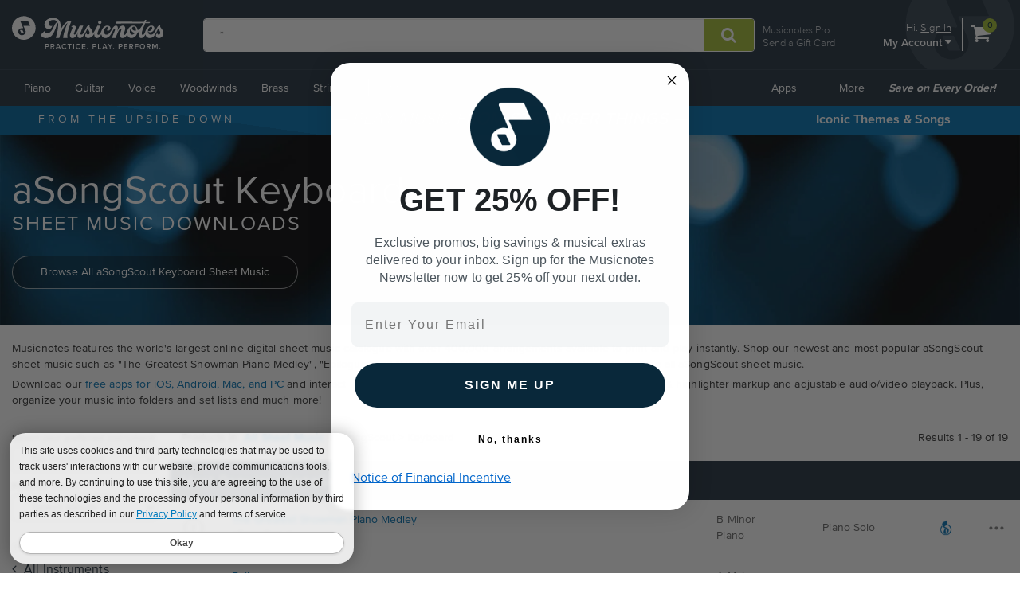

--- FILE ---
content_type: text/html; charset=utf-8
request_url: https://www.musicnotes.com/sheet-music/artist/asongscout/instrument/keyboard
body_size: 24481
content:

<!DOCTYPE html>


<html lang="en" class="no-js">
<head>
        <base href="https://www.musicnotes.com/" /><!--[if lte IE 6]></base><![endif]-->
        <title>aSongScout Keyboard Sheet Music Downloads at Musicnotes.com</title>
    
        
            <meta name="description" content="Download sheet music for Keyboard. Choose from Keyboard sheet music for such popular songs as The Greatest Showman Piano Medley, Epilogue, and How Far I'll Go. Print instantly, or sync to our free PC, web and mobile apps." />
            <script language="javascript" type="text/javascript">var facet_url='https://www.musicnotes.com/sheet-music/artist/asongscout/instrument/keyboard';</script>
            <link rel="search" href="https://musicnotes.resultspage.com/opensearch.php" type="application/opensearchdescription+xml" title="Musicnotes Search"/><link rel="canonical" href="https://www.musicnotes.com/sheet-music/artist/asongscout/instrument/keyboard"/><meta property="og:title" content="aSongScout Keyboard Sheet Music Downloads at Musicnotes.com" />
                <meta property="og:type" content="website" />
                <meta property="og:url" content="https://www.musicnotes.com/sheet-music/artist/asongscout/instrument/keyboard" />
                <meta property="og:image" content="https://www.musicnotes.com/images/productimages/mtd/MN0182827.gif" /><script>var s_account="musicnotes";</script>
    
    <script>
        window.dataLayer = window.dataLayer || [];
        dataLayer.push({
            'adWordsRemarketingParams': { 'ecomm_prodid': '', 'ecomm_pagetype': 'search', 'ecomm_totalvalue': '', 'signed_in': 'false' }
        });
    </script>

    <!-- Start of TrueVault Code Block -->
    <script src='https://polaris.truevaultcdn.com/static/pc/DJ7J5D7NE/polaris.js'></script>
    <!-- End of TrueVault Code Block -->


<script>(function(w,l){ w[l]=w[l]||[];w[l].push({'gtm.start':new Date().getTime(),event:'gtm.js'});})(window, 'dataLayer');</script>


    
    <meta name="viewport" content="width=device-width, initial-scale=1" />
    <meta itemprop="name" content="Download Sheet Music at Musicnotes.com" />
    <meta itemprop="image" content="https://www.musicnotes.com/images2/default-share.jpg" />
    <meta property="og:type" content="website" />
    <meta property="og:title" content="Download Sheet Music at Musicnotes.com" />
    <meta property="og:site_name" content="Musicnotes.com" />
    <meta property="og:image" content="https://www.musicnotes.com/images2/default-share.jpg" />
    
    
    

<meta property="ProMembershipSku" content="" />
<meta property="ShopperProCreditCount" content="0" />
    

    
    <link rel="shortcut icon" type="image/ico" href="/favicon.ico" />
    <link href="/css2/font-awesome.min.css?v=1.1.4917.0" rel="stylesheet" />
<script src="/js3/jquery/3.6.0/jquery.min.js?v=1.1.4917.0"></script><link href="/css3/bootstrap/3.3.7/bootstrap.min.css?v=1.1.4917.0" rel="stylesheet" /><script src="/css3/bootstrap/3.3.7/bootstrap.min.js?v=1.1.4917.0"></script><script defer="" src="/js2/Musicnotes.Core.min.js?v=1.1.4917.0"></script><link as="font" crossorigin="" href="/fonts/webfonts/341624_4_0.woff2" rel="preload" type="font/woff2" /><link as="font" crossorigin="" href="/fonts/webfonts/341624_1_0.woff2" rel="preload" type="font/woff2" /><link as="font" crossorigin="" href="/fonts/webfonts/341624_2_0.woff2" rel="preload" type="font/woff2" /><link as="font" crossorigin="" href="/fonts/webfonts/341624_3_0.woff2" rel="preload" type="font/woff2" /><link as="font" crossorigin="" href="/fonts/webfonts/341624_0_0.woff2" rel="preload" type="font/woff2" /><link as="font" crossorigin="" href="/fonts/webfonts/prozima-nova-black_0.woff2" rel="preload" type="font/woff2" />
    <link href="/css2/bundles/product-page.min.css?v=1.1.4917.0" rel="stylesheet" />
    <link href="/css2/redesign.min.css?v=1.1.4917.0" rel="stylesheet" />
    
    
    <link href="/css2/search_wide.min.css" rel="stylesheet">

    

	<script type="text/javascript" src="//assets.resultspage.com/js/jquery-migrate-1.2.1.js"></script>

    <script language="javascript" type="text/javascript" src="https://musicnotes.resultspage.com/js/sli-custom.js?r=589281"></script>
        <script language="javascript" type="text/javascript" src="https://musicnotes.resultspage.com/js/sliscripts-7.1.js?r=589281"></script><script type="text/javascript" src="//assets.resultspage.com/js/sli-ajax.scripts.2.1.js"></script><link href="//www.musicnotes.com/css2/search_feature.css" rel="stylesheet">
	<link rel="stylesheet" href="https://musicnotes.resultspage.com/sli_styles_v2.css?r=589281" media="screen" type="text/css">
	
<script>
function equalizeShippableHeight( options ) {
	var new_height = 0;
	var first_item = 0;

	var elem_selector = options.element;

	var elements = jQuery(elem_selector);
	elements.each(
		function(i,n) {
			var item = jQuery(n);
			var item2 = jQuery(elements[i + 1]);
			// If this is the last item
			if ( i == (elements.size() - 1) ) {
				var title_height = item.height();
				if ( title_height > new_height) {
					new_height = title_height;
				}
				elements.slice(first_item, (i + 1)).height(new_height);
			} else {
				var top = item.offset().top;
				var top2 = item2.offset().top;
				// Is this title the largest so far ?
				var title_height = item.height();
				if ( title_height > new_height ) {
					new_height = title_height;
				}

				if ( top2 > top ) {
					elements.slice(first_item, (i + 1)).height(new_height);
					// Reset height
					new_height = 0;
					first_item = i + 1;
				}
			}
		}
	);
}
</script>

	
<script>
function initializePopover(selector, title, facet, description, positiveText, negativeText) {
    jQuery(selector).popover({
        placement: 'top',
        title: title,
        content: function() {
            var facetApplied = window.SLI._isFacetApplied('producttype', facet);
            var linkText = facetApplied ? positiveText : negativeText;
            var actionUrl = facetApplied 
                ? "javascript:SLI.removeFacets('', 'producttype', '" + facet + "')" 
                : "javascript:SLI.processFacets('', 'producttype', '" + facet + "', false)";
            var message = facetApplied ? '<b>You have already filtered by file type.</b> <br />' : '';

            return `
                ${description}
                <br /><br />
                ${message}
                <a href="${actionUrl}" class="btn btn-primary btn-popover">${linkText}</a>
            `;
        },
        html: true // Allow HTML content in the popover
    });
}
jQuery(document).ready(function() {
    initializePopover(
        ".musicnote-btn-lilnotemn", 
        "Musicnotes File", 
        "lilnotemn", 
        "Instantly printable digital sheet music plus an interactive, downloadable sheet music file.", 
        "Show All File Types", 
        "Show Only Musicnotes Files"
    );

    initializePopover(
        ".musicnote-btn-lilnotemned", 
        "Musicnotes Edition", 
        "lilnotemned", 
        "Special Edition printable sheet music and interactive file - includes rights to perform, record and print multiple copies.", 
        "Show All File Types", 
        "Show Only Musicnotes Editions"
    );

    initializePopover(
        ".musicnote-btn-lilcol", 
        "Musicnotes Collection", 
        "lilcol", 
        "A collection of several Musicnotes digital sheet music files available in one purchase for a discounted price.", 
        "Show All File Types", 
        "Show Only Musicnotes Collections"
    );

    initializePopover(
        ".musicnote-btn-marketplace", 
        "Musicnotes Marketplace", 
        "marketplace", 
        "User-arranged sheet music by talented musicians from around the world.", 
        "Show All File Types", 
        "Show Only Marketplace"
    );

    initializePopover(
        ".musicnote-btn-dmbicon", 
        "Digital Music Book", 
        "dmbicon", 
        "Instantly access digital book editions using our highly-rated desktop and mobile apps.", 
        "Show All File Types", 
        "Show Only Digital Music Books"
    );
});
// Deprecated by BU-119552
// jQuery(document).ready(function(){
// 	jQuery(".musicnote-btn-lilnotemn").popover({
// 	    placement: 'top',
// 	    title: 'Musicnotes File',
// 	    content: 'Instantly printable digital sheet music plus an interactive, downloadable sheet music file. <br /><br /> <a href="https://www.musicnotes.com/sheet-music/artist/asongscout/instrument/keyboard?af=producttype:lilnotemn" class="btn btn-primary btn-popover">Show Only Musicnotes Files</a>',
//         // content: 'Instantly printable digital sheet music plus an interactive, downloadable sheet music file. <br /><br /> <a href="javascript:javascript:SLI.processFacets(\'\',\'producttype\',\'lilnotemn\')" class="btn btn-primary btn-popover">Show Only Musicnotes Files</a>',
// 	    html: 'true'
// 	});

// 	jQuery(".musicnote-btn-lilnotemned").popover({
// 	    placement: 'top',
// 	    title: 'Musicnotes Edition',
//         content: 'Special Edition printable sheet music and interactive file - includes rights to perform, record and print multiple copies.<br /><br /> <a href="https://www.musicnotes.com/sheet-music/artist/asongscout/instrument/keyboard?af=producttype:lilnotemned" class="btn btn-primary btn-popover">Show Only Musicnotes Editions</a>',
// 	    // content: 'Special Edition printable sheet music and interactive file - includes rights to perform, record and print multiple copies <br /><br /> <a href="javascript:javascript:SLI.processFacets(\'\',\'producttype\',\'lilnotemned\')" class="btn btn-primary btn-popover">Show Only Musicnotes Editions</a>',
// 	    html: 'true'
// 	});

// 	jQuery(".musicnote-btn-lilcol").popover({
// 	    placement: 'top',
// 	    title: 'Musicnotes Collection',
// 	    content: 'A collection of several Musicnotes digital sheet music files available in one purchase for a discounted price. <br /><br /> <a href="https://www.musicnotes.com/sheet-music/artist/asongscout/instrument/keyboard?af=producttype:lilcol" class="btn btn-primary btn-popover">Show Only Musicnotes Collections</a>',
//         // content: 'A collection of several Musicnotes digital sheet music files available in one purchase for a discounted price. <br /><br /> <a href="javascript:javascript:SLI.processFacets(\'\',\'producttype\',\'lilcol\')" class="btn btn-primary btn-popover">Show Only Musicnotes Collections</a>',
// 	    html: 'true'
// 	});

//     jQuery(".musicnote-btn-marketplace").popover({
// 	    placement: 'top',
// 	    title: 'Musicnotes Marketplace',
//         content: 'User-arranged sheet music by talented musicians from around the world. <br /><br /> <a href="https://www.musicnotes.com/sheet-music/artist/asongscout/instrument/keyboard?af=producttype:marketplace" class="btn btn-primary btn-popover">Show Only Marketplace</a>',
// 	    // content: 'User-arranged sheet music by talented musicians from around the world. <br /><br /> <a href="javascript:javascript:SLI.processFacets(\'\',\'producttype\',\'marketplace\')" class="btn btn-primary btn-popover">Show Only Marketplace</a>',
// 	    html: 'true'
// 	});

//     jQuery(".musicnote-btn-dmbicon").popover({
// 	    placement: 'top',
// 	    title: 'Digital Music Book',
//         content: 'Instantly access digital book editions using our highly-rated desktop and mobile apps. <br /><br /> <a href="https://www.musicnotes.com/sheet-music/artist/asongscout/instrument/keyboard?af=producttype:dmbicon" class="btn btn-primary btn-popover">Show Only Digital Music Books</a>',
// 	    // content: 'Instantly access digital book editions using our highly-rated desktop and mobile apps. <br /><br /> <a href="javascript:javascript:SLI.processFacets(\'\',\'producttype\',\'dmbicon\')" class="btn btn-primary btn-popover">Show Only Digital Music Books</a>',
// 	    html: 'true'
// 	});
// });
</script>

	
<script>
function getCookie(cname) {
    var name = cname + "=";
    var ca = document.cookie.split(';');
    for(var i=0; i<ca.length; i++) {
        var c = ca[i];
        while (c.charAt(0)==' ') c = c.substring(1);
        if (c.indexOf(name) != -1) return c.substring(name.length, c.length);
    }
    return "";
}

function changeCookieInstrument (cname, cvalue, exdays){
	var current = getCookie(cname);
	var d = new Date();
    d.setTime(d.getTime() + (exdays*24*60*60*1000));
    var expires = "expires="+d.toUTCString();
	var cdomain = document.domain;
	cdomain = ".musicnotes.com"
	var name = "SearchInstr%3D";
	var ca = current.split('%2D');
	for(var i=0; i<ca.length; i++) {
        var c = ca[i];
        while (c.charAt(0)==' ') c = c.substring(1);
        if (c.indexOf(name) != -1) var toreplace = c.substring(name.length, c.length);
    }
    var newcvalue = current.replace(name+toreplace,name+cvalue);
    /*if there is no instrument info in the cookie, create it*/
    if(!newcvalue) {
    	newcvalue = name+cvalue;
    }
    else if (newcvalue.indexOf(name + cvalue) < 0) {
    	newcvalue += '%2D' + name + cvalue;
    }
    document.cookie = cname + "=" + newcvalue + "; " + expires + "; path=/; domain="+cdomain+";";
}

</script>

    

  <script>
    var SLI = SLI || {};
    SLI.searchSubmit = function(event, caller) {
      event.preventDefault ? event.preventDefault() : event.returnValue = false;
      var keyword = '';
      var extraParameters = '';
      if (caller.nodeName.match(/form/i)) {
          keyword = caller.w.value;
          if (typeof caller.from != 'undefined'){
            extraParameters = "&from=" + caller.from[0].value;
          }
      } else {
          return false;
      }
      keyword = keyword.replace(/^\s+|\s+$/g, '');
      if (keyword == '') {
          return false;
      }
      keyword = encodeURIComponent(keyword);
      var searchURL = "https://www.musicnotes.com/search/go?w=" + keyword + extraParameters;
      SLI.ajaxSearchSubmit(searchURL);
      return false;
    };
  </script>
<script src="/__ssobj/core.js+ssdomvar.js+generic-adapter.js"></script><script>
var isHumanSSTest = 0;
</script>
<script  type="text/javascript" data-sitespect="true">window.__sscf=window.__sscf||{};</script>
<script  type="text/javascript" data-sitespect="true">
window.__sscf.cf_9149185  = function() {
document.querySelectorAll("#mn-navbar #left-menu > li:last-of-type ul li.mn-dropdown-header").forEach(function(anchor) {
    if (anchor && anchor.parentElement) {
        anchor.parentElement.setAttribute("ss-nav-styles", anchor.textContent.trim());
    }
});

document.querySelectorAll("#mn-navbar #left-menu > li.mn-dropdown").forEach(function (dropdown) {
    let parentAnchor = dropdown.querySelector("a:first-of-type");
    if (parentAnchor) {
        dropdown.querySelectorAll("ul a").forEach(function (childAnchor) {
            childAnchor.addEventListener("click", function () {
                let ifStyles = "";
                if (/Styles/i.test(parentAnchor.textContent)) {
                    let closestUl = childAnchor.closest("ul");
                    if (closestUl && closestUl.hasAttribute("ss-nav-styles")) {
                        ifStyles = closestUl.getAttribute("ss-nav-styles");
                        if (/(Holiday|Occasion)/i.test(ifStyles)) {
                            //SS.EventTrack.metric("navEvent");
                        }
                    }
                }
                SS.EventTrack.metric("nav" + parentAnchor.textContent + ifStyles);
            });
        });
    }
});

}
</script>
<script  type="text/javascript" data-sitespect="true">
window.__sscf.cf_9149185_8433503 = function() {
if (document.querySelector("#mn-navbar") && document.querySelectorAll('#mn-navbar #left-menu > li:last-of-type ul li.mn-dropdown-header').length >= 4) {
    return true;
}
}
</script>

</head>
<body>
<script class="__ss_csf_data"   type="text/javascript" data-sitespect="true">!function(){var s={"metrics":[],"timestamps":{"9149185":"1727803693"},"variations":[{"csf_apply_once":"0","custom":function() {return window.__sscf && window.__sscf.cf_9149185 && window.__sscf.cf_9149185.apply(this);},"css":{},"selector":"head","criteria":[{"GroupNumber":"1","Type":"Custom","script_criterion":function() {return window.__sscf && window.__sscf.cf_9149185_8433503 && window.__sscf.cf_9149185_8433503.apply(this)},"Pre":null,"ID":"8433503","Next":null,"PageCategory_ID":null}],"attributes":{},"IsMonetateTrackData":false,"id":"9149185","campaign_id":"0"}],"trackdatavariations":[]};if(window.SS&&SS.Require){SS.Require(function(){if(window.ss_dom_var){window.ss_dom_var.setVariations(s);if(window.ss_dom_var.setMetrics){window.ss_dom_var.setMetrics(s);}}else{window.__ss_variations=s;}});}else{if(window.ss_dom_var){window.ss_dom_var.setVariations(s);if(window.ss_dom_var.setMetrics){window.ss_dom_var.setMetrics(s);}}else{window.__ss_variations=s;}}if(s.control_sv_cv_rp_only){window.__ss_control=true;}}();</script>
    <a href="#body" class="skip-link" id="skip-to-content">Skip to main content</a>
    <!--Google Tag Manager(noscript) -->
    <!-- End Google Tag Manager (noscript) -->

    

    


  <div class="modal fade in" id="info-modal" tabindex="-1" role="dialog" aria-labelledby="infoModal" aria-hidden="false" style="display: none;">
      <div class="modal-dialog">
          <div class="modal-content">
              <div class="modal-header">
                  <button type="button" class="close" data-dismiss="modal">
                      <span aria-hidden="true">×</span>
                      <span class="sr-only">Close</span>
                  </button>
                  <h3 class="modal-title" id="myModalLabel" style="font-weight: 500;"></h3>
                  <h4 class="modal-title" id="myModalLabel" style="text-transform: uppercase;"></h4>
              </div>
              <div class="modal-body">
                  <div class="row">
                      <div class="col-sm-6">
                          <div class="sheetmusic-preview">
                              <img src="">
                          </div><div class="modal-product-sku"></div>
                      </div>
                      <div class="col-sm-6">
                          <div class="glance-text">
                              <h4 style="margin-top: 12px; margin-bottom: 5px;">
                                  At a Glance
                              </h4>
                              <p></p>
                              <p></p>
                              <p></p>
                              <p></p>
                              <div class="average-rating-wrapper"></div>
                          </div>
                          <button type="button" class="btn btn-action">
                              <p>
                                  Go To Product
                                  <span class="fa fa-chevron-right"></span>
                              </p>
                          </button>
                          <button type="button" class="btn btn-default" data-dismiss="modal" style="
                                  margin-top 8px;
                                  ">
                              Close
                          </button>
                          <div class="modal-product-sku"></div>
                      </div>
                  </div>
              </div>
          </div>
      </div>
  </div>
 


<!--NewDesign-->

<header id="header" class="dark-blue hidden-print">
    <div class="container-fluid">
        <div class="watermark">
            <img src="/images2/mn-do.svg?v=2" alt="" width="141" height="179" />
        </div>
        <div class="nav-left">
            <div class="logo-container_redesign">
                <div class="logo-container-sm_redesign" id="sm-screen-logo_redesign">
                    <a href="/" title="Musicnotes.com: Download Sheet Music" id="mnlogo">
                            <img src="/images2/mn-logo.svg?v=4" alt="Musicnotes Logo" class="mnlogo" width="190" height="49" />
                    </a>
                </div>
            </div>
        </div>
        <div class="nav-right">
            <div id="gc-link">
                    <a href="/pro/">Musicnotes Pro</a>
                <a href="/sheetmusic/gift/">Send a Gift Card</a>
            </div>
            <div id="account-block" >
                <div id="top-line">
                    <p>
                        Hi.
                            <a href="/commerce/signin.asp?si=in&amp;rc=1">Sign In</a>
                    </p>
                </div>

                <ul class="mn-nav mn-navbar-nav mn-navbar-right">

                    <li class="mn-dropdown mn-dropdown-hover">
                        <button id="bottom-line" class="account-dd mn-touch-toggle a-hoverable" aria-haspopup="true" aria-expanded="false" tabindex="0" data-mn-toggle-class="open" data-mn-toggle-target="parent" data-mn-toggle-group="nav-links">My Account <i class="fa fa-caret-down" aria-hidden="true"></i></button>
                        <ul class="mn-dropdown-menu my-account">
                            <li class="my-account-dd-header"><a href="/myaccount" id="my-account-header">My Account</a></li>
                            <li><a href="/myaccount">View My Account</a></li>
                            <li><a href="/wishlist">Wish List</a></li>
                            <li><a href="/myaccount/orders">Order History</a></li>
                            <li><a href="/mysheetmusic">Print your sheet music</a></li>
                            <li><a href="/commerce/u.asp">Preferences</a></li>
                            <li><a href="/pro">Musicnotes Pro</a></li>
                            <li><a href="/myaccount/billinginformation">Billing information</a></li>
                                                                                        <li>
                                    <ul class="multi-column">
                                        <li class="col-sm-6 half-li color-li green-li dark">
                                            <a href="/commerce/signin.asp?si=in&amp;rc=1">Sign In</a>
                                        </li>
                                        <li class="col-sm-6 half-li color-li green-li">
                                            <a href="/commerce/signin.asp?si=in&amp;rc=1">Create Account</a>
                                        </li>
                                    </ul>
                                </li>

                        </ul>
                    </li>

                </ul>
            </div>
            <div id="cart-icon">
                <div>
                    <a href="/basket" class="cart">
                        <i class="fa fa-shopping-cart" id="header-cart" aria-hidden="true"></i>
                        <span class="sr-only">View shopping cart containing </span>
                        <span class="cart-count">0</span>
                            <span class="sr-only">items.</span>
                        
                        </a>
                </div>
            </div>
        </div>

        <div class="nav-fill">




    <form name="searchform1" id="searchform1" action="https://www.musicnotes.com/search/go" onsubmit="return SLI.searchSubmit(event, this);"  method="get" role="search" >
        <div class="input-group">
            <input type="text" id="sli_search_1" name="w" placeholder="Find Sheet Music" class="form-control sli_search_box" autocomplete="off" data-provide="rac" value="*">
            <input type="hidden" name="from" value="header"/>
            <span class="input-group-btn"><input type="hidden" name="from" value="1">
                <button type="submit" class="btn-search-header" style="cursor: pointer;" aria-label="Submit Search"
                        onclick="document.getElementById('searchform1').submit(); return false;">
                    <i class="fa fa-search" aria-hidden="true"></i>
                </button>
            </span>
        </div>
    </form>

        </div>
    </div>
    <div class="sr-only">
        <a href="/accessibility/">
            View our Accessibility Statement or contact us with accessibility-related questions
        </a>
    </div>
</header>

<section id="navigation" class="dark-blue mn-navbar-close-right">
    <div class="container-fluid">

        <nav class="mn-navbar mn-navbar-default">
            <div class="mn-navbar-header">
                <button type="button" class="mn-navbar-toggle" data-mn-toggle-class="open" data-mn-toggle-target="#header, .mn-navbar-toggle">
                    <span class="sr-only">Toggle navigation</span>
                    <span class="icon-bar"></span>
                    <span class="icon-bar"></span>
                    <span class="icon-bar"></span>
                </button>
            </div>
            <div id="mn-navbar" role="navigation" aria-label="Browse By Instrument and Styles">
                <!-- left navigation -->
                <ul class="mn-nav mn-navbar-nav" id="left-menu">
                        <li class="hidden-desk half-li color-li blue-li dark">
                            <a href="/commerce/signin.asp?si=in&amp;rc=1">Sign In</a>
                        </li>
                        <li class="hidden-desk half-li color-li blue-li">
                            <a href="/commerce/signin.asp?si=in&amp;rc=1">Create Account</a>
                        </li>
                    <li class="hidden-desk">
                        <a href="/sheetmusic/gift/custom.asp?intcmp=HeaderNav:GiftCards"><span class="fa fa-gift"></span>&nbsp;&nbsp;Gift Cards</a>
                    </li>
                    <li class="hidden-desk">
                        <a href="https://help.musicnotes.com/"><span class="fa fa-question-circle"></span>&nbsp;&nbsp;Get Support</a>
                    </li>
                    <li class="mn-dropdown mn-dropdown-hover mn-dropdown-left">
                        <button class="mn-touch-toggle-mobile hidden-desk mi" aria-haspopup="true" aria-expanded="false" tabindex="0" data-mn-toggle-class="open" data-mn-toggle-group="nav-links" data-mn-toggle-target="parent">My Account</button>
                        <ul class="mn-dropdown-menu mn-dropdown-menu-left multi-column columns-2">
                            <li class="col-xs-6">

                                <ul class="mn-dropdown-multi-column">
                                    <li class="mn-dropdown-header"><a role="button" href="/myaccount">My Account</a></li>
                                    <li><a href="/myaccount">View my account</a></li>
                                    <li><a href="/wishlist">Wish List</a></li>
                                    <li><a href="/myaccount/orders">Order History</a></li>
                                    <li><a href="/mysheetmusic">Print your sheet music</a></li>
                                    <li><a href="/commerce/u.asp">Preferences</a></li>
                                    <li><a href="/pro">Musicnotes Pro</a></li>
                                    <li><a href="/myaccount/billinginformation">Billing information</a></li>
                                                                    </ul>
                            </li>
                        </ul>

                    </li>
                    <li class="mn-dropdown mn-dropdown-hover mn-dropdown-left">
                        <button class="mn-touch-toggle hidden-phone a-hoverable mi" aria-haspopup="true" aria-expanded="false" tabindex="0" data-mn-toggle-class="open" data-mn-toggle-group="nav-links" data-mn-toggle-target="parent">Piano</button>
                        <button class="mn-touch-toggle-mobile hidden-desk mi" aria-haspopup="true" aria-expanded="false" tabindex="0" data-mn-toggle-class="open" data-mn-toggle-group="nav-links" data-mn-toggle-target="parent">Piano</button>
                        <ul class="mn-dropdown-menu mn-dropdown-menu-left multi-column columns-2">
                            <li class="col-xs-6">

                                <ul class="mn-dropdown-multi-column">
                                    <li class="mn-dropdown-header"><a href="/piano/">Piano</a></li>
                                    <li><a href="/piano/easy/">Easy Piano</a></li>
                                    <li><a href="/piano/beginner-notes/">Beginner Notes</a></li>
                                    <li><a href="/piano/broadway/">Broadway</a></li>
                                    <li><a href="/piano/christian/">Christian</a></li>
                                    <li><a href="/piano/classical/">Classical</a></li>
                                    <li><a href="/piano/country/">Country</a></li>
                                    <li><a href="/landing?qscoring=hymn&isort=bestselling">Hymn</a></li>
                                    <li><a href="/piano/jazz/">Jazz</a></li>
                                    <li><a href="/piano/movietv/">Movie/TV</a></li>
                                    <li><a href="/piano/newage/">New Age</a></li>
                                    <li><a href="/sheet-music/style/pop/instrument/keyboard/piano">Pop</a></li>
                                </ul>
                                <ul class="mn-dropdown-multi-column">
                                    <li class="mn-dropdown-header"><a href="/sheet-music/instrument/keyboard/organ">Organ</a></li>
                                </ul>
                                <ul class="mn-dropdown-multi-column">
                                    <li class="col-xs-12">
                                        <a href="/sheet-music/instrument/keyboard" class="btn btn-default" >View All Keyboard</a>
                                    </li>
                                </ul>
                            </li>
                            <li class="col-xs-6">
                                <a href="https://www.musicnotes.com/search/go?isort=bestselling&lbc=musicnotes&method=and&p=Q&sli_jump=1&ts=custom-v2&uid=815117391&af=inst2%3akeyboard_piano%20inst1%3akeyboard&intcmp=Nav:Piano:solo" class="no-pad">
                                    <picture><source srcset="/s/images/topnav/sections/piano-199.webp?v=1" type="image/webp" /><source srcset="/s/images/topnav/sections/piano-199.jpg?v=1" type="image/jpeg" /><img src="/s/images/topnav/sections/piano-199.jpg?v=1" height="568" width="199" alt="Shop Solo Piano Sheet Music Now" loading="lazy"/></picture>
                                </a>
                            </li>
                        </ul>
                    </li>
                    <li class="mn-dropdown mn-dropdown-hover mn-dropdown-left">
                        <button class="mn-touch-toggle hidden-phone a-hoverable mi" aria-haspopup="true" aria-expanded="false" tabindex="0" data-mn-toggle-class="open" data-mn-toggle-group="nav-links" data-mn-toggle-target="parent">Guitar</button>
                        <button class="mn-touch-toggle-mobile hidden-desk mi" aria-haspopup="true" aria-expanded="false" tabindex="0" data-mn-toggle-class="open" data-mn-toggle-group="nav-links" data-mn-toggle-target="parent" role="button">Guitar</button>
                        <ul class="mn-dropdown-menu multi-column columns-2">
                            <li class="col-xs-6">
                                <ul class="mn-dropdown-multi-column">
                                    <li class="mn-dropdown-header"><a href="/guitartab/">Guitar</a></li>
                                    <li><a href="/landing?qnotation=Easy+Guitar+TAB&isort=bestselling">Easy Tab</a></li>
                                    <li><a href="/sheet-music/style/rock/alternative/instrumentstringsguitar">Alternative</a></li>
                                    <li><a href="/sheet-music/style/blues/instrumentstringsguitar">Blues</a></li>
                                    <li><a href="/sheet-music/style/christian/instrumentstringsguitar">Christian</a></li>
                                    <li><a href="/sheet-music/style/classical/instrumentstringsguitar">Classical</a></li>
                                    <li><a href="/sheet-music/style/country/instrumentstringsguitar">Country</a></li>
                                    <li><a href="/sheet-music/style/folk/instrumentstringsguitar">Folk</a></li>
                                    <li><a href="/sheet-music/style/movie-tv/instrumentstringsguitar">Movie/TV</a></li>
                                    <li><a href="/sheet-music/style/rb/instrument/strings/guitar">R&B</a></li>
                                    <li><a href="/sheet-music/style/rock/instrumentstringsguitar">Rock</a></li>
                                </ul>
                                <ul class="mn-dropdown-multi-column">
                                    <li class="mn-dropdown-header"><a href="/bassguitartab/">Bass Guitar</a></li>
                                    <li><a href="/sheet-music/style/rock/alternative/instrument/strings/guitar/bass-guitar">Alternative</a></li>
                                    <li><a href="/sheet-music/style/blues/instrument/strings/guitar/bass-guitar">Blues</a></li>
                                    <li><a href="/sheet-music/style/rock/funk/instrument/strings/guitar/bass-guitar">Funk</a></li>
                                    <li><a href="/sheet-music/style/rb/instrument/strings/guitar/bass-guitar">R&B</a></li>
                                    <li><a href="/sheet-music/style/rock/instrument/strings/guitar/bass-guitar">Rock</a></li>
                                </ul>
                                <ul class="mn-dropdown-multi-column">
                                    <li class="mn-dropdown-header"><a href="/ukulele/">Ukulele</a></li>
                                </ul>
                            </li>
                            <li class="col-xs-6">
                                <a href="https://www.musicnotes.com/landing?qnotation=Guitar+Tab&qnewness=30&isort=bestselling&intcmp=Nav:Guitar:New" class="no-pad">
                                    <picture><source srcset="/s/images/topnav/sections/guitar-199.webp?v=1" type="image/webp" /><source srcset="/s/images/topnav/sections/guitar-199.jpg?v=1" type="image/jpeg" /><img src="/s/images/topnav/sections/guitar-199.jpg?v=1" height="640" width="199" alt="Shop New Tab Now" loading="lazy"/></picture>
                                </a>
                            </li>
                        </ul>
                    </li>
                    <li class="mn-dropdown mn-dropdown-hover mn-dropdown-left">
                        <button class="mn-touch-toggle hidden-phone a-hoverable mi" aria-haspopup="true" aria-expanded="false" tabindex="0" data-mn-toggle-class="open" data-mn-toggle-group="nav-links" data-mn-toggle-target="parent">Voice</button>
                        <button class="mn-touch-toggle-mobile hidden-desk mi" aria-haspopup="true" aria-expanded="false" tabindex="0" data-mn-toggle-class="open" data-mn-toggle-group="nav-links" data-mn-toggle-target="parent">Voice</button>
                        <ul class="mn-dropdown-menu mn-dropdown-menu-left multi-column columns-2">
                            <li class="col-xs-6">
                                <ul class="mn-dropdown-multi-column">
                                    <li class="mn-dropdown-header"><a href="/voice/solo/">Solo / Singer Pro</a></li>
                                    <li><a href="/audition/">Audition Cuts</a></li>
                                    <li><a href="/landing/go?&isort=bestselling&method=and&view=list&af=genre1:showbroadway&qscoring=Singer%20Pro">Broadway</a></li>
                                    <li><a href="/landing/go?&isort=score&method=and&view=list&af=genre1:christian&qscoring=Singer%20Pro">Christian</a></li>
                                    <li><a href="/landing/go?&isort=score&method=and&view=list&af=genre1:classical&qscoring=Singer%20Pro">Classical</a></li>
                                    <li><a href="/landing/go?&isort=score&method=and&view=list&af=genre1:country&qscoring=Singer%20Pro">Country</a></li>
                                    <li><a href="/landing/go?&isort=score&method=and&view=list&af=genre1:jazz&qscoring=Singer%20Pro">Jazz</a></li>
                                    <li><a href="/landing/go?&isort=score&method=and&view=list&af=genre1:movietv&qscoring=Singer%20Pro">Movie/TV</a></li>
                                    <li><a href="/landing/go?&isort=score&method=and&view=list&af=genre1:pop&qscoring=Singer%20Pro">Pop</a></li>
                                </ul>
                                <ul class="mn-dropdown-multi-column">
                                    <li class="mn-dropdown-header"><a href="/choral/">Choral</a></li>
                                    <li><a href="/sheet-music/style/choral/a-cappella">A Cappella</a></li>
                                    <li><a href="/landing?qscoring=hymn&isort=bestselling">Hymn</a></li>
                                    <li><a href="/sheet-music/instrument/choir/sab-choir">SAB</a></li>
                                    <li><a href="/sheet-music/instrument/choir/satb-choir">SATB</a></li>
                                    <li><a href="/sheet-music/instrument/choir/ssa-choir">SSA</a></li>
                                    <li><a href="/sheet-music/instrument/choir/ssaa-choir">SSAA</a></li>
                                    <li><a href="/sheet-music/instrument/choir/ttbb-choir">TTBB</a></li>
                                    <li><a href="/sheet-music/instrument/choir/2-part-choir">2-Part Choir</a></li>
                                    <li><a href="/sheet-music/instrument/choir/3-part-choir">3-Part Choir</a></li>
                                    <li><a href="/sheet-music/instrument/choir/4-part-choir">4-Part Choir</a></li>
                                </ul>
                            </li>
                            <li class="col-xs-6">
                                <a href="https://www.musicnotes.com/landing?qscoring=Singer+Pro&qstyle=standards&isort=bestselling&intcmp=Nav:Voice:SoloStandards" class="no-pad">
                                    <picture><source srcset="/s/images/topnav/sections/voice-199.webp?v=1" type="image/webp" /><source srcset="/s/images/topnav/sections/voice-199.jpg?v=1" type="image/jpeg" /><img src="/s/images/topnav/sections/voice-199.jpg?v=1" height="700" width="199" alt="Shop Solo Voice Standards Sheet Music Now" loading="lazy"/></picture>
                                </a>
                            </li>
                        </ul>
                    </li>
                    <li class="mn-dropdown mn-dropdown-hover mn-dropdown-left">
                        <button class="mn-touch-toggle hidden-phone a-hoverable mi" aria-haspopup="true" aria-expanded="false" tabindex="0" data-mn-toggle-class="open" data-mn-toggle-group="nav-links" data-mn-toggle-target="parent">Woodwinds</button>
                        <button class="mn-touch-toggle-mobile hidden-desk mi" aria-haspopup="true" aria-expanded="false" tabindex="0" data-mn-toggle-class="open" data-mn-toggle-group="nav-links" data-mn-toggle-target="parent">Woodwinds</button>
                        <ul class="mn-dropdown-menu mn-dropdown-menu-left multi-column columns-3">
                            <li class="col-xs-4">
                                <ul class="mn-dropdown-multi-column">
                                    <li class="mn-dropdown-header"><a href="/flute/">Flute</a></li>
                                    <li><a href="/sheet-music/style/christian/instrument/woodwinds/flute-family/flute">Christian</a></li>
                                    <li><a href="/sheet-music/style/classical/instrument/woodwinds/flute-family/flute">Classical</a></li>
                                    <li><a href="/sheet-music/style/jazz/instrument/woodwinds/flute-family/flute">Jazz</a></li>
                                    <li><a href="/sheet-music/style/movie-tv/instrument/woodwinds/flute-family/flute">Movie/TV</a></li>
                                    <li><a href="/sheet-music/style/new-age/instrument/woodwinds/flute-family/flute">New Age</a></li>
                                    <li><a href="/sheet-music/style/pop/instrument/woodwinds/flute-family/flute">Pop</a></li>
                                </ul>
                                <ul class="mn-dropdown-multi-column">
                                    <li class="mn-dropdown-header"><a href="/clarinet/">Clarinet</a></li>
                                    <li><a href="/sheet-music/style/christian/instrument/woodwinds/clarinet">Christian</a></li>
                                    <li><a href="/sheet-music/style/classical/instrument/woodwinds/clarinet">Classical</a></li>
                                    <li><a href="/sheet-music/style/jazz/instrument/woodwinds/clarinet">Jazz</a></li>
                                    <li><a href="/sheet-music/style/movie-tv/instrument/woodwinds/clarinet">Movie/TV</a></li>
                                    <li><a href="/sheet-music/style/new-age/instrument/woodwinds/clarinet">New Age</a></li>
                                    <li><a href="/sheet-music/style/pop/instrument/woodwinds/clarinet">Pop</a></li>
                                </ul>
                                <ul class="mn-dropdown-multi-column">
                                    <li class="mn-dropdown-header"><a href="/sheet-music/instrument/woodwinds/double-reed/bassoon">Bassoon</a></li>
                                    <li><a href="/sheet-music/style/classical/instrument/woodwinds/double-reed/bassoon">Classical</a></li>
                                    <li><a href="/sheet-music/style/movie-tv/instrument/woodwinds/double-reed/bassoon">Movie/TV</a></li>
                                    <li><a href="/sheet-music/style/pop/instrument/woodwinds/double-reed/bassoon">Pop</a></li>
                                </ul>
                            </li>
                            <li class="col-xs-4">
                                <ul class="mn-dropdown-multi-column">
                                    <li class="mn-dropdown-header"><a href="/saxophone/">Saxophone</a></li>
                                    <li><a href="/sheet-music/style/christian/instrument/woodwinds/saxophone">Christian</a></li>
                                    <li><a href="/sheet-music/style/classical/instrument/woodwinds/saxophone">Classical</a></li>
                                    <li><a href="/sheet-music/style/jazz/instrument/woodwinds/saxophone">Jazz</a></li>
                                    <li><a href="/sheet-music/style/movie-tv/instrument/woodwinds/saxophone">Movie/TV</a></li>
                                    <li><a href="/sheet-music/style/pop/instrument/woodwinds/saxophone">Pop</a></li>
                                </ul>
                                <ul class="mn-dropdown-multi-column">
                                    <li class="mn-dropdown-header"><a href="/sheet-music/instrument/woodwinds/double-reed/oboe">Oboe</a></li>
                                    <li><a href="/sheet-music/style/christian/instrument/woodwinds/double-reed/oboe">Christian</a></li>
                                    <li><a href="/sheet-music/style/classical/instrument/woodwinds/double-reed/oboe">Classical</a></li>
                                    <li><a href="/sheet-music/style/jazz/instrument/woodwinds/double-reed/oboe">Jazz</a></li>
                                    <li><a href="/sheet-music/style/movie-tv/instrument/woodwinds/double-reed/oboe">Movie/TV</a></li>
                                    <li><a href="/sheet-music/style/pop/instrument/woodwinds/double-reed/oboe">Pop</a></li>
                                </ul>
                                <ul class="mn-dropdown-multi-column">
                                    <li class="mn-dropdown-header"><a href="/sheet-music/instrument/woodwinds/flute-family/recorder">Recorder</a></li>
                                </ul>
                            </li>
                            <li class="col-xs-4">
                                <a href="https://www.musicnotes.com/landing/go?isort=bestselling&lbc=musicnotes&method=and&p=Q&qnewness=45&af=inst1%3awoodwinds&intcmp=Nav:Woodwinds:New" class="no-pad">
                                    <picture><source srcset="/s/images/topnav/sections/woodwinds-201.webp?v=1" type="image/webp" /><source srcset="/s/images/topnav/sections/woodwinds-201.jpg?v=1" type="image/jpeg" /><img src="/s/images/topnav/sections/woodwinds-201.jpg?v=1" height="640" width="201" alt="Shop New Woodwind Sheet Music Now" loading="lazy"/></picture>
                                </a>
                            </li>
                        </ul>
                    </li>
                    <li class="mn-dropdown mn-dropdown-hover mn-dropdown-left">
                        <button class="mn-touch-toggle hidden-phone a-hoverable mi" aria-haspopup="true" aria-expanded="false" tabindex="0" data-mn-toggle-class="open" data-mn-toggle-group="nav-links" data-mn-toggle-target="parent">Brass</button>
                        <button class="mn-touch-toggle-mobile hidden-desk mi" aria-haspopup="true" aria-expanded="false" tabindex="0" data-mn-toggle-class="open" data-mn-toggle-group="nav-links" data-mn-toggle-target="parent">Brass</button>
                        <ul class="mn-dropdown-menu mn-dropdown-menu-left multi-column columns-3">
                            <li class="col-xs-4">
                                <ul class="mn-dropdown-multi-column">
                                    <li class="mn-dropdown-header"><a href="/sheet-music/instrument/brass/trumpet-family/trumpet">Trumpet</a></li>
                                    <li><a href="/sheet-music/style/christian/instrument/brass/trumpet-family/trumpet">Christian</a></li>
                                    <li><a href="/sheet-music/style/classical/instrument/brass/trumpet-family/trumpet">Classical</a></li>
                                    <li><a href="/sheet-music/style/jazz/instrument/brass/trumpet-family/trumpet">Jazz</a></li>
                                    <li><a href="/sheet-music/style/movie-tv/instrument/brass/trumpet-family/trumpet">Movie/TV</a></li>
                                    <li><a href="/sheet-music/style/pop/instrument/brass/trumpet-family/trumpet">Pop</a></li>
                                    <li><a href="/sheet-music/style/rock/instrument/brass/trumpet-family/trumpet">Rock</a></li>
                                </ul>
                                <ul class="mn-dropdown-multi-column">
                                    <li class="mn-dropdown-header"><a href="/sheet-music/instrument/brass/trombone">Trombone</a></li>
                                    <li><a href="/sheet-music/style/christian/instrument/brass/trombone">Christian</a></li>
                                    <li><a href="/sheet-music/style/classical/instrument/brass/trombone">Classical</a></li>
                                    <li><a href="/sheet-music/style/jazz/instrument/brass/trombone">Jazz</a></li>
                                    <li><a href="/sheet-music/style/movie-tv/instrument/brass/trombone">Movie/TV</a></li>
                                    <li><a href="/sheet-music/style/pop/instrument/brass/trombone">Pop</a></li>
                                    <li><a href="/sheet-music/style/rock/instrument/brass/trombone">Rock</a></li>
                                </ul>
                                <ul class="mn-dropdown-multi-column">
                                    <li class="mn-dropdown-header"><a href="/sheet-music/instrument/brass/french-horn">French Horn</a></li>
                                    <li><a href="/sheet-music/style/christian/instrument/brass/french-horn">Christian</a></li>
                                    <li><a href="/sheet-music/style/classical/instrument/brass/french-horn">Classical</a></li>
                                    <li><a href="/sheet-music/style/movie-tv/instrument/brass/french-horn">Movie/TV</a></li>
                                    <li><a href="/sheet-music/style/pop/instrument/brass/french-horn">Pop</a></li>
                                    <li><a href="/sheet-music/style/rock/instrument/brass/french-horn">Rock</a></li>
                                </ul>
                            </li>
                            <li class="col-xs-4">
                                <ul class="mn-dropdown-multi-column">
                                    <li class="mn-dropdown-header"><a href="/sheet-music/instrument/brass/baritone-horn">Baritone Horn</a></li>
                                    <li><a href="/sheet-music/style/christian/instrument/brass/baritone-horn">Christian</a></li>
                                    <li><a href="/sheet-music/style/classical/instrument/brass/baritone-horn">Classical</a></li>
                                    <li><a href="/sheet-music/style/movie-tv/instrument/brass/baritone-horn">Movie/TV</a></li>
                                    <li><a href="/sheet-music/style/pop/instrument/brass/baritone-horn">Pop</a></li>
                                    <li><a href="/sheet-music/style/rock/instrument/brass/baritone-horn">Rock</a></li>
                                </ul>
                                <ul class="mn-dropdown-multi-column">
                                    <li class="mn-dropdown-header"><a href="/sheet-music/instrument/brass/tuba">Tuba</a></li>
                                    <li><a href="/sheet-music/style/christian/instrument/brass/tuba">Christian</a></li>
                                    <li><a href="/sheet-music/style/classical/instrument/brass/tuba">Classical</a></li>
                                    <li><a href="/sheet-music/style/pop/instrument/brass/tuba">Pop</a></li>
                                    <li><a href="/sheet-music/style/rock/instrument/brass/tuba">Rock</a></li>
                                </ul>
                                <ul class="mn-dropdown-multi-column">
                                    <li class="col-xs-12">
                                        <a href="/sheet-music/instrument/brass" class="btn btn-default" role="button">Browse All Brass</a>
                                    </li>
                                </ul>
                            </li>
                            <li class="col-xs-4">
                                <a href="https://www.musicnotes.com/landing/go?isort=bestselling&lbc=musicnotes&method=and&p=Q&qnewness=45&af=inst1%3abrass&intcmp=Nav:Brass:New" class="no-pad">
                                    <picture><source srcset="/s/images/topnav/sections/brass-201.webp?v=1" type="image/webp" /><source srcset="/s/images/topnav/sections/brass-201.jpg?v=1" type="image/jpeg" /><img src="/s/images/topnav/sections/brass-201.jpg?v=1" height="701" width="201" alt="Shop New Brass Sheet Music Now" loading="lazy"/></picture>
                                </a>
                            </li>
                        </ul>
                    </li>
                    <li class="mn-dropdown mn-dropdown-hover mn-dropdown-left">
                        <button class="mn-touch-toggle hidden-phone a-hoverable mi" aria-haspopup="true" aria-expanded="false" tabindex="0" data-mn-toggle-class="open" data-mn-toggle-group="nav-links" data-mn-toggle-target="parent">Strings</button>
                        <button class="mn-touch-toggle-mobile hidden-desk mi" aria-haspopup="true" aria-expanded="false" tabindex="0" data-mn-toggle-class="open" data-mn-toggle-group="nav-links" data-mn-toggle-target="parent">Strings</button>
                        <ul class="mn-dropdown-menu mn-dropdown-menu-left multi-column columns-3">
                            <li class="col-xs-4">
                                <ul class="mn-dropdown-multi-column">
                                    <li class="mn-dropdown-header"><a href="/sheet-music/instrument/strings/violin-family/violin">Violin</a></li>
                                    <li><a href="/sheet-music/style/christian/instrument/strings/violin-family/violin">Christian</a></li>
                                    <li><a href="/sheet-music/style/classical/instrument/strings/violin-family/violin">Classical</a></li>
                                    <li><a href="/sheet-music/style/country/instrument/strings/violin-family/violin">Country</a></li>
                                    <li><a href="/sheet-music/style/jazz/instrument/strings/violin-family/violin">Jazz</a></li>
                                    <li><a href="/sheet-music/style/movie-tv/instrument/strings/violin-family/violin">Movie/TV</a></li>
                                    <li><a href="/sheet-music/style/new-age/instrument/strings/violin-family/violin">New Age</a></li>
                                    <li><a href="/sheet-music/style/pop/instrument/strings/violin-family/violin">Pop</a></li>
                                    <li><a href="/sheet-music/style/rock/instrument/strings/violin-family/violin">Rock</a></li>
                                </ul>
                                <ul class="mn-dropdown-multi-column">
                                    <li class="mn-dropdown-header"><a href="/sheet-music/instrument/strings/violin-family/cello">Cello</a></li>
                                    <li><a href="/sheet-music/style/christian/instrument/strings/violin-family/cello">Christian</a></li>
                                    <li><a href="/sheet-music/style/classical/instrument/strings/violin-family/cello">Classical</a></li>
                                    <li><a href="/sheet-music/style/jazz/instrument/strings/violin-family/cello">Jazz</a></li>
                                    <li><a href="/sheet-music/style/movie-tv/instrument/strings/violin-family/cello">Movie/TV</a></li>
                                    <li><a href="/sheet-music/style/new-age/instrument/strings/violin-family/cello">New Age</a></li>
                                    <li><a href="/sheet-music/style/pop/instrument/strings/violin-family/cello">Pop</a></li>
                                    <li><a href="/sheet-music/style/rock/instrument/strings/violin-family/cello">Rock</a></li>
                                </ul>
                            </li>
                            <li class="col-xs-4">
                                <ul class="mn-dropdown-multi-column">
                                    <li class="mn-dropdown-header"><a href="/sheet-music/instrument/strings/violin-family/viola">Viola</a></li>
                                    <li><a href="/sheet-music/style/christian/instrument/strings/violin-family/viola">Christian</a></li>
                                    <li><a href="/sheet-music/style/classical/instrument/strings/violin-family/viola">Classical</a></li>
                                    <li><a href="/sheet-music/style/jazz/instrument/strings/violin-family/viola">Jazz</a></li>
                                    <li><a href="/sheet-music/style/movie-tv/instrument/strings/violin-family/viola">Movie/TV</a></li>
                                    <li><a href="/sheet-music/style/pop/instrument/strings/violin-family/viola">Pop</a></li>
                                </ul>
                                <ul class="mn-dropdown-multi-column">
                                    <li class="mn-dropdown-header"><a href="/sheet-music/instrument/strings/violin-family/double-bass">Double Bass</a></li>
                                    <li><a href="/sheet-music/style/christian/instrument/strings/violin-family/double-bass">Christian</a></li>
                                    <li><a href="/sheet-music/style/classical/instrument/strings/violin-family/double-bass">Classical</a></li>
                                    <li><a href="/sheet-music/style/jazz/instrument/strings/violin-family/double-bass">Jazz</a></li>
                                    <li><a href="/sheet-music/style/movie-tv/instrument/strings/violin-family/double-bass">Movie/TV</a></li>
                                    <li><a href="/sheet-music/style/pop/instrument/strings/violin-family/double-bass">Pop</a></li>
                                    <li><a href="/sheet-music/style/rock/instrument/strings/violin-family/double-bass">Rock</a></li>
                                </ul>
                                <ul class="mn-dropdown-multi-column">
                                    <li class="mn-dropdown-header"><a href="/sheet-music/instrument/strings/violin-family/fiddle">Fiddle</a></li>
                                </ul>
                                <ul class="mn-dropdown-multi-column">
                                    <li class="col-xs-12">
                                        <a href="/sheet-music/instrument/strings/violin-family" class="btn btn-default" role="button">Browse All Strings</a>
                                    </li>
                                </ul>
                            </li>
                            <li class="col-xs-4">
                                <a href="https://www.musicnotes.com/landing/go?isort=bestselling&lbc=musicnotes&method=and&p=Q&qnewness=45&af=inst2%3astrings_violinfamily%20inst1%3astrings&intcmp=Nav:Strings:New" class="no-pad">
                                    <picture><source srcset="/s/images/topnav/sections/strings-201.webp?v=1" type="image/webp" /><source srcset="/s/images/topnav/sections/strings-201.jpg?v=1" type="image/jpeg" /><img src="/s/images/topnav/sections/strings-201.jpg?v=1" height="620" width="201" alt="Shop New Strings Sheet Music Now" loading="lazy"/></picture>
                                </a>
                            </li>
                        </ul>
                    </li>
                    <li class="mn-navbar-divider" aria-hidden="true">
                    </li>
                    <li class="mn-dropdown mn-dropdown-hover">
                        <button class="mn-touch-toggle hidden-phone a-hoverable mi" aria-haspopup="true" aria-expanded="false" tabindex="0" data-mn-toggle-class="open" data-mn-toggle-group="nav-links" data-mn-toggle-target="parent">Styles</button>
                        <button class="mn-touch-toggle-mobile hidden-desk mi" aria-haspopup="true" aria-expanded="false" tabindex="0" data-mn-toggle-class="open" data-mn-toggle-group="nav-links" data-mn-toggle-target="parent">Styles</button>
                        <ul class="mn-dropdown-menu multi-column columns-2">
                            <li class="col-xs-5">
                                <ul class="mn-dropdown-multi-column">
                                    <li class="mn-dropdown-header"><a href="/genre/">Genre</a></li>
                                    <li><a href="/sheet-music/style/show-broadway">Broadway</a></li>
                                    <li><a href="/sheet-music/style/blues">Blues</a></li>
                                    <li><a href="/sheet-music/style/christian">Christian</a></li>
                                    <li><a href="/sheet-music/style/classical">Classical</a></li>
                                    <li><a href="/sheet-music/style/country">Country</a></li>
                                    <li><a href="/sheet-music/style/folk">Folk</a></li>
                                    <li><a href="/landing?qscoring=hymn&isort=bestselling">Hymn</a></li>
                                    <li><a href="/sheet-music/style/jazz">Jazz</a></li>
                                    <li><a href="/sheet-music/style/movie-tv">Movie/TV</a></li>
                                    <li><a href="/sheet-music/style/new-age">New Age</a></li>
                                    <li><a href="/sheet-music/style/pop">Pop</a></li>
                                    <li><a href="/sheet-music/style/rock">Rock</a></li>
                                </ul>
                                <ul class="mn-dropdown-multi-column">
                                    <li class="mn-dropdown-header"><a href="/occasion/">Occasion</a></li>
                                    <li><a href="/sheet-music/style/holiday-and-special-occasion/birthday">Birthday</a></li>
                                    <li><a href="/sheet-music/style/holiday-and-special-occasion/funeral">Funeral/Memorial</a></li>
                                    <li><a href="/sheet-music/style/holiday-and-special-occasion/graduation">Graduation</a></li>
                                    <li><a href="/wedding-sheet-music/">Wedding</a></li>
                                </ul>
                            </li>
                            <li class="col-xs-7 col-accent">
                                <ul class="mn-dropdown-multi-column">
                                    <li class="mn-dropdown-header"><a href="/holiday/">Holiday</a></li>
                                    <li><a href="/christmas-sheet-music/">Christmas</a></li>
                                    <li><a href="/easter-sheet-music/">Easter</a></li>
                                    <li><a href="/sheet-music/style/holiday-and-special-occasion/fathers-day">Father's Day</a></li>
                                    <li><a href="/halloween-sheet-music/">Halloween</a></li>
                                    <li><a href="/hanukkah-sheet-music/">Hanukkah</a></li>
                                    <li><a href="/sheet-music/style/holiday-and-special-occasion/mothers-day">Mother's Day</a></li>
                                    <li><a href="/patriotic-sheet-music/">Patriotic</a></li>
                                    <li><a href="/irish-sheet-music/">St. Patrick's Day</a></li>
                                </ul>
                                <ul class="mn-dropdown-multi-column">
                                    <li class="mn-dropdown-header"><a href="/decade/">Decade</a></li>
                                    <li><a href="/sheet-music/decade/2000s">2000</a></li>
                                    <li><a href="/sheet-music/decade/1990s">1990</a></li>
                                    <li><a href="/sheet-music/decade/1980s">1980</a></li>
                                    <li><a href="/sheet-music/decade/1970s">1970</a></li>
                                    <li><a href="/sheet-music/decade/1960s">1960</a></li>
                                    <li><a href="/sheet-music/decade/1950s">1950</a></li>
                                </ul>
                            </li>
                        </ul>
                    </li>
                </ul>
                <!-- right navigation -->
                <ul class="mn-nav mn-navbar-nav mn-navbar-right mn-nav-secondary" id="right-menu">
                    <li class="mn-dropdown mn-dropdown-hover">
                        <button class="mn-touch-toggle hidden-phone a-hoverable mi" aria-haspopup="true" aria-expanded="false" tabindex="0" data-mn-toggle-class="open" data-mn-toggle-group="nav-links" data-mn-toggle-target="parent">Apps</button>
                        <button class="mn-touch-toggle-mobile hidden-desk mi" aria-haspopup="true" aria-expanded="false" tabindex="0" data-mn-toggle-class="open" data-mn-toggle-group="nav-links" data-mn-toggle-target="parent">Apps</button>
                        <ul class="mn-dropdown-menu">
                            <li><a href="/apps/ios/">iOS</a></li>
                            <li><a href="/apps/android/">Android</a></li>
                            <li><a href="/apps/mac/">Mac</a></li>
                            <li><a href="/apps/windows/">Windows</a></li>
                            <li><a href="/app/">Web</a></li>
                        </ul>
                    </li>
                    <li class="mn-navbar-divider" aria-hidden="true"></li>
                    <li class="mn-dropdown mn-dropdown-hover">
                        <button id="more-link" class="mn-touch-toggle hidden-phone a-hoverable mi" aria-haspopup="true" aria-expanded="false" tabindex="0" data-mn-toggle-class="open" data-mn-toggle-group="nav-links" data-mn-toggle-target="parent">More<span class="sr-only"> Common Links</span></button>
                        <button id="more-link-mobile" class="mn-touch-toggle-mobile hidden-desk mi" aria-haspopup="true" aria-expanded="false" tabindex="0" data-mn-toggle-class="open" data-mn-toggle-group="nav-links" data-mn-toggle-target="parent">More<span class="sr-only"> Common Links</span></button>
                        <ul class="mn-dropdown-menu">
                            <li><a href="/about/">About</a></li>
                            <li>
                                    <a href="/pro/">Musicnotes Pro</a>
                            </li>
                            <li><a href="/features/promo/sale/">Sales and Promotions</a></li>
                            <li><a href="/free/">Free Sheet Music</a></li>
                            <li><a href="/signatureartists/">SIGNATURE ARTIST&reg;</a></li>
                            <li><a href="/blog/">The Musicnotes Blog</a></li>
                            <li><a href="/marketplace/">Marketplace</a></li>
                            <li><a href="/competition/">Competition</a></li>
                        </ul>
                    </li>
                    <li class="mn-nav-promo mn-dropdown mn-dropdown-hover">
                        <button class="mn-touch-toggle hidden-phone a-hoverable mi" aria-haspopup="true" aria-expanded="false" tabindex="0" data-mn-toggle-class="open" data-mn-toggle-group="nav-links" data-mn-toggle-target="parent"><i><strong>Save on Every Order!</strong></i></button>
                        <button class="mn-touch-toggle-mobile hidden-desk mi" aria-haspopup="true" aria-expanded="false" tabindex="0" data-mn-toggle-class="open" data-mn-toggle-group="nav-links" data-mn-toggle-target="parent"><i><strong>Save on Every Order!</strong></i></button>
                        <div class="row light-gray mn-dropdown-menu multi-column columns-2">
                            <div class="col-xs-3">
                                <div class="large-promo-text">
                                    Save 25%
                                </div>
                            </div>
                            <div class="col-xs-9">
                                <div class="row">
                                    <div class="col-xs-12">
                                        <div class="top-line">
                                            Musicnotes Pro Premium
                                        </div>
                                    </div>
                                    <div class="col-xs-12">
                                        <div class="promo-snippet">
                                            OVER 100 TITLES PER YEAR
                                        </div>
                                    </div>
                                    <div class="col-xs-12">
                                        <div class="promo-summary">
                                            Become a Musicnotes Pro - Premium member today and receive over 100 titles per year plus take 25% off all digital sheet music purchases and get PDFs included with every song!
                                        </div>
                                    </div>
                                    <div class="col-xs-12">
                                        <div class="bottom-line">

                                            <a href="/pro/">
                                                Join Now >
                                            </a>


                                        </div>
                                    </div>
                                </div>
                            </div>
                        </div>
                    </li>
                </ul>
            </div>
        </nav>
    </div>
</section>
<div class="mn-site-overlay mn-touch-toggle-mobile" data-mn-toggle-class="open" data-mn-toggle-group="nav-links" data-mn-toggle-target="parent"></div>


<section id="top-promo-bar">
    <a style="color:white;" href="http://www.musicnotes.com/sheet-music/show/stranger-things">
        <div class="content-wrapper container-fluid">

            <div class="col-sm-3 side-promo left" style="color:white;">
                From the Upside Down
            </div>

            <div id="deal-header" class="col-sm-6 center-promo" style="color:white;">
                Play Music from <strong>Stranger Things</strong>
            </div>

            <div class="col-sm-3 side-promo right" style="color:white;">
                <p style="color:white;font-weight:bold;" id="demo">
                    Iconic Themes & Songs
                </p>
            </div>

        </div>
    </a>
</section>


    

    
    <!-- Added section around the body. Will eventually remove when all pages use sections -->
    <section class="clearfix" id="body" tabindex="-1">
        

<!--BEGIN SEARCH RESULTS-->

<!-- Start SLI Content-->

<div data-sli-selector="top-header-container">
<div class="sli-artist-page-header">
        <div class="container-fluid">
            <div class="row d-flex">
                

                <div class="col-sm-10 sli-artist-header-right">
                    <div class="artist-header-text">
                        <div id="sli_page_heading" data-sli-selector="page-heading">
<h1>aSongScout Keyboard<span class="sli_page_heading_sheetmusic"> Sheet Music Downloads</span></h1></div>
                        
                        <a class="btn btn-search-artist" onclick="window.location.href='https://www.musicnotes.com/search/go?af=%20inst1%3akeyboard%20artist%3aasongscout&#038;lbc=musicnotes&#038;method=and&#038;p=Q&#038;uid=626056786&#038;w=*&#038;cnt=300'">Browse All aSongScout Keyboard Sheet Music</a>
                    </div>
                </div>
            </div>
        </div>
    </div>
    <div class="container-fluid sli-artist-text">
        <div id="sli_page_description" data-sli-selector="page-description"><p>Musicnotes features the world's largest online digital sheet music catalogue with over 400,000 arrangements available to print and play instantly. Shop our newest and most popular aSongScout sheet music such as <span>"The Greatest Showman Piano Medley"</span>, <span>"Epilogue"</span> and <span>"How Far I'll Go"</span>, or click the button above to browse all aSongScout sheet music.</p>
        <p class="sli_desc_under">Download our <a href="https://www.musicnotes.com/apps">free apps for iOS, Android, Mac, and PC</a> and interact with your sheet music anywhere with in-app transposition, text & highlighter markup and adjustable audio/video playback. Plus, organize your music into folders and set lists and much more!</p></div>
    </div></div>
  <div class="container-fluid">
    <div class="row"><div data-sli-selector="facet-container">
<div class="col-md-2 col-lg-2" id="search-filter-main">
    
    <div class="search-filter-left" style="margin: 10px 0px">
        <p style="font-size:12px;">Select your preferred instrument:</p>
        <select class="form-control" onchange="changeCookieInstrument('Musicnotes_Search',this.value,365);location.reload();" autocomplete="off">
    <option value="">No Preference</option>
    <option value="piano">Piano</option></select>
    </div>
    <div class="search-filter-left" style="margin: 10px 0px">
        <p style="font-size:12px;">Filter by Album:</p>
        <select class="form-control" onchange="location = this.value;" autocomplete="off">
    <option value="https://www.musicnotes.com/sheet-music/artist/asongscout/instrument/keyboard" selected>Select Album</option>
    <option value="https://www.musicnotes.com/sheet-music/artist/asongscout/instrument/keyboard/album/ed-sheeran---divide">Ed Sheeran - Divide (1)</option><option value="https://www.musicnotes.com/sheet-music/artist/asongscout/instrument/keyboard/album/jonas-brothers---happiness-begins">Jonas Brothers - Happiness Begins (1)</option><option value="https://www.musicnotes.com/sheet-music/artist/asongscout/instrument/keyboard/album/taylor-swift---lover">Taylor Swift - Lover (1)</option><option value="https://www.musicnotes.com/sheet-music/artist/asongscout/instrument/keyboard/album/taylor-swift---reputation">Taylor Swift - Reputation (2)</option></select>
    </div><div class="sli-facets-wrapper">
        
<div class="sli-facet-wrapper">
        <h4 class="category-title">Instrument</h4>
        <div class="panel-group" id="accordion">
            
    
    
    
<li class="filter-back"><a href="https://www.musicnotes.com/sheet-music/artist/asongscout">All Instruments</a></li>

            

<div class="panel panel-default">
    <!-- here filter back  filter-back -->
    <div class="panel-heading"><h4 class="sli_lvl-1-filter active">
            <a data-sli-test="facetlink" rel="nofollow">Keyboard</a>
        </h4></div><div id="keyboard-collapse1" class="panel-collapse collapse in" data-depth="1">
        <div class="panel-body"><ul class="lvl-2-filter">

<li><a data-sli-test="facetlink"  class="non_active"href="https://www.musicnotes.com/sheet-music/artist/asongscout/instrument/keyboard/piano">Piano<span class="count">&nbsp;(19)</span></a></li></ul>

        </div>
    </div></div>
            <div class="inst2">
            
    

    

    


            </div>
        </div>
    </div>
<div class="sli-facet-wrapper">
        <h4 class="category-title">Scoring</h4>
        <div class="panel-group" id="accordion">
            
    
    
    


            

<div class="panel panel-default">
    <!-- here filter back  filter-back -->
    <div class="panel-heading"><h4 class="sli_lvl-1-filter">
            <a data-sli-test="facetlink" href="https://www.musicnotes.com/sheet-music/artist/asongscout/instrument/keyboard/scoring/instr-solo" rel="nofollow">Instr. Solo</a>
        </h4></div></div>

<div class="panel panel-default">
    <!-- here filter back  filter-back -->
    <div class="panel-heading"><h4 class="sli_lvl-1-filter">
            <a data-sli-test="facetlink" href="https://www.musicnotes.com/sheet-music/artist/asongscout/instrument/keyboard/scoring/solo-and-accomp" rel="nofollow">Solo & Accomp.</a>
        </h4></div></div>
            <div class="scor1">
            
    

    

    


            </div>
        </div>
    </div>
<div class="sli-facet-wrapper">
        <h4 class="category-title">Genre</h4>
        <div class="panel-group" id="accordion">
            
    
    
    


            

<div class="panel panel-default">
    <!-- here filter back  filter-back -->
    <div class="panel-heading"><h4 class="sli_lvl-1-filter">
            <a data-sli-test="facetlink" href="https://www.musicnotes.com/sheet-music/artist/asongscout/instrument/keyboard/style/easy-listening" >Easy Listening</a>
        </h4></div></div>

<div class="panel panel-default">
    <!-- here filter back  filter-back -->
    <div class="panel-heading"><h4 class="sli_lvl-1-filter">
            <a data-sli-test="facetlink" href="https://www.musicnotes.com/sheet-music/artist/asongscout/instrument/keyboard/style/latin" >Latin</a>
        </h4></div></div>

<div class="panel panel-default">
    <!-- here filter back  filter-back -->
    <div class="panel-heading"><h4 class="sli_lvl-1-filter">
            <a data-sli-test="facetlink" href="https://www.musicnotes.com/sheet-music/artist/asongscout/instrument/keyboard/style/movie-tv" >Movie/TV</a>
        </h4></div></div>

<div class="panel panel-default">
    <!-- here filter back  filter-back -->
    <div class="panel-heading"><h4 class="sli_lvl-1-filter">
            <a data-sli-test="facetlink" href="https://www.musicnotes.com/sheet-music/artist/asongscout/instrument/keyboard/style/new-age" >New Age</a>
        </h4></div></div>

<div class="panel panel-default">
    <!-- here filter back  filter-back -->
    <div class="panel-heading"><h4 class="sli_lvl-1-filter">
            <a data-sli-test="facetlink" href="https://www.musicnotes.com/sheet-music/artist/asongscout/instrument/keyboard/style/pop" >Pop</a>
        </h4></div></div>

<div class="panel panel-default">
    <!-- here filter back  filter-back -->
    <div class="panel-heading"><h4 class="sli_lvl-1-filter">
            <a data-sli-test="facetlink" href="https://www.musicnotes.com/sheet-music/artist/asongscout/instrument/keyboard/style/rap" >Rap</a>
        </h4></div></div>
            <div class="genre1">
            
    
<li class="lvl-1-expand"><a href="https://www.musicnotes.com/sheet-music/artist/asongscout/instrument/keyboard?format=genre1" rel="nofollow">See All Genres</a></li>
    

    


            </div>
        </div>
    </div>

    </div>

</div></div><div class="col-sm-12 col-md-10 col-lg-10" id="search-results-list" >
        <div id="top-of-results-container">
          <div class="row" data-sli-selector="bct-container">
<div class="col-sm-12" id="page-info-wrapper">
    <div id="page-info-text"><span class="sli_bct_search_results" itemscope="" itemtype="https://schema.org/BreadcrumbList">Products in&nbsp;<span itemtype="https://schema.org/ListItem" itemscope="true" itemprop="itemListElement">
                <meta itemprop="position" content="1" />
                <a href="https://www.musicnotes.com/search/go?isort=globalpop&method=and&p=Q&ts=custom-v2&uid=626056786&view=list&w=*" rel="nofollow" itemprop="item">
                    <span class="sli_bct_keyword strong-tag" itemprop="name">All Sheet Music</span>
                </a>
                </span>
                <span class="sli_bct_separator">></span>
    <span itemtype="https://schema.org/ListItem" itemscope="true" itemprop="itemListElement">
            <meta itemprop="position" content="2" /><a href="https://www.musicnotes.com/sheet-music/artist/asongscout" rel="nofollow" itemprop="item">
        <span class="sli_bct_keyword" itemprop="name">aSongScout</span>
    </a></span></li><span class="sli_bct_separator">></span>
    <span itemtype="https://schema.org/ListItem" itemscope="true" itemprop="itemListElement">
            <meta itemprop="position" content="3" /><a style="pointer-events: none; cursor: default;" href="javascript:window.location.href" rel="nofollow" itemprop="item">
        <span class="sli_bct_keyword" itemprop="name">Keyboard</span>
    </a></span></li></span><span style="float: right;">Results 1 - 19 of 19 </span>
    </div>
</div></div>
        </div> <!-- end id="top-of-results-container" -->
        <div class="row light-default" data-sli-selector="newest-product-container">
</div>
        <div class="row light-default" id="sheet_results">
          <div data-sli-selector="sli-table-heading-container">
<div class="newest-music-wrapper">
    <div class="row">
        <div class="col-sm-12">
            <h2>Most Popular aSongScout Sheet Music</h2>
        </div>
    </div>
</div></div><table class="table table-hover">
            <!-- <thead data-sli-selector="table-header-container">

    <tr>
        <td id="info-cell" colspan="1"></td>
        <td class="colTitle">
            <a class="sortby sli_title">Title</a>
            
            
        </td>
        <td id="artist-cell">
            <a class="sortby">Artist or Show</a>
            
            
        </td>
        <td id="scoring-cell">
            <a class="sortby">Scoring</a>
            
            
        </td>
        <td id="type-cell">
            <a class="sortby">Type</a>
        </td>
        <td id="more-cell">
        </td>
        
    </tr>

</thead> -->
              <tbody data-sli-selector="products-container">
<tr class="result-row">
<noscript><a href="https://www.musicnotes.com/sheetmusic/asongscout/the-greatest-showman-piano-medley/MN0182827">The Greatest Showman Piano Medley</a></noscript><!-- Champ Link --><td class="info-icons">
<div style="display:none" id="modal-info-MN0182827" data-prod-title="The Greatest Showman Piano Medley" data-prod-artist="aSongScout" data-prod-scoring="Piano Solo" data-prod-instruments="Piano" data-prod-key="B Minor" data-prod-image="https://www.musicnotes.com/images/productimages/mtd/MN0182827.gif" data-prod-url="https://www.musicnotes.com/search/go?p=R&ts=custom-v2&uid=626056786&w=*&method=and&sid=2&isort=globalpop&rsc=SCqiWPW8xvAHTx0K&url=https%3a%2f%2fwww.musicnotes.com%2fsheetmusic%2fasongscout%2fthe-greatest-showman-piano-medley%2fMN0182827" data-prod-type=""></div>
<div id="modal-info-rating-MN0182827" style="display:none;"><h4>Average Rating</h4><img src="//www.musicnotes.com/images/search/pop/stars/50.gif"></div>
<button class="btn btn-info" data-toggle="modal" data-target="#info-modal" onclick="sliPopulateQuickview('MN0182827');">
    <img src="https://www.musicnotes.com/images2/universal_icons/universal-info-icon.png">
</button>
</td>
    <td class="result-text" onclick="JavaScript:window.location.href='https://www.musicnotes.com/sheetmusic/asongscout/the-greatest-showman-piano-medley/MN0182827';" title="The Greatest Showman Piano Medley">
        <a href="https://www.musicnotes.com/sheetmusic/asongscout/the-greatest-showman-piano-medley/MN0182827">The Greatest Showman Piano Medley</a>
        <p class="result-text" onclick="JavaScript:window.location.href='https://www.musicnotes.com/sheetmusic/asongscout/the-greatest-showman-piano-medley/MN0182827';" title="aSongScout">aSongScout</p>
    </td>

    <td>
        <p class="result-text" onclick="JavaScript:window.location.href='https://www.musicnotes.com/sheetmusic/asongscout/the-greatest-showman-piano-medley/MN0182827';" title="B Minor">B Minor</p>
        <p class="result-text" onclick="JavaScript:window.location.href='https://www.musicnotes.com/sheetmusic/asongscout/the-greatest-showman-piano-medley/MN0182827';" title="Piano">Piano</p>
    </td>

    <td>
        <p class="result-text" onclick="JavaScript:window.location.href='https://www.musicnotes.com/sheetmusic/asongscout/the-greatest-showman-piano-medley/MN0182827';" title="Piano Solo">Piano Solo</p>
    </td>

    <td class="type-icon">
    <button class="btn btn-mn-type musicnote-btn-lilnotemn" type="button" data-toggle="popover" data-trigger="focus" >
        <img src="//www.musicnotes.com/images2/universal_icons/lilnotemn.gif" title="/images2/universal_icons/lilnotemn.gif">
    </button>
    <div style="display:none" id="musicnote-MN0182827" class="musicnote-info"></div>
</td>
    <td class="dropdown">
<a style="font-size: 19px; color: gray;" class="actionButton" data-toggle="dropdown" href="#">•••</a>
<ul id="contextMenu" class="dropdown-menu pull-right" role="menu">
    <li><a tabindex="-1" href="https://www.musicnotes.com/sheet-music/artist/asongscout/instrument/keyboard?restrict=qtitle:The%20Greatest%20Showman%20Piano%20Medley">Filter by this Title</a></li>
    <li><a tabindex="-1" href="https://www.musicnotes.com/sheet-music/artist/asongscout/instrument/keyboard?restrict=qartist:aSongScout">Filter by this Artist/Show</a></li>
    <li><a tabindex="-1" href="https://www.musicnotes.com/sheet-music/artist/asongscout/instrument/keyboard?restrict=iscoring:Piano%20Solo">Filter by this Scoring</a></li>
    <hr>
    <li><a tabindex="-1" href="https://www.musicnotes.com/sheet-music/artist/asongscout/instrument/keyboard?w=The%20Greatest%20Showman%20Piano%20Medley">More with this Title</a></li>
    <li><a tabindex="-1" href="https://www.musicnotes.com/sheet-music/artist/asongscout/instrument/keyboard?w=aSongScout">More from this Artist/Show</a></li>
    <li><a tabindex="-1" href="https://www.musicnotes.com/sheet-music/artist/asongscout/instrument/keyboard?filter=Piano%20Solo&w=*&scoring=1">More with this Scoring</a></li>
</ul>
</td>
    </tr>

<tr class="result-row">
<noscript><a href="https://www.musicnotes.com/sheetmusic/asongscout/epilogue/MN0177057">Epilogue</a></noscript><!-- Champ Link --><td class="info-icons">
<div style="display:none" id="modal-info-MN0177057" data-prod-title="Epilogue" data-prod-artist="aSongScout" data-prod-scoring="Piano Solo" data-prod-instruments="Piano" data-prod-key="A Major" data-prod-image="https://www.musicnotes.com/images/productimages/mtd/MN0177057.gif" data-prod-url="https://www.musicnotes.com/search/go?p=R&ts=custom-v2&uid=626056786&w=*&method=and&sid=2&isort=globalpop&rsc=1J06HXVAjpYbgRVR&url=https%3a%2f%2fwww.musicnotes.com%2fsheetmusic%2fasongscout%2fepilogue%2fMN0177057" data-prod-type=""></div>
<div id="modal-info-rating-MN0177057" style="display:none;"></div>
<button class="btn btn-info" data-toggle="modal" data-target="#info-modal" onclick="sliPopulateQuickview('MN0177057');">
    <img src="https://www.musicnotes.com/images2/universal_icons/universal-info-icon.png">
</button>
</td>
    <td class="result-text" onclick="JavaScript:window.location.href='https://www.musicnotes.com/sheetmusic/asongscout/epilogue/MN0177057';" title="Epilogue">
        <a href="https://www.musicnotes.com/sheetmusic/asongscout/epilogue/MN0177057">Epilogue</a>
        <p class="result-text" onclick="JavaScript:window.location.href='https://www.musicnotes.com/sheetmusic/asongscout/epilogue/MN0177057';" title="aSongScout">aSongScout</p>
    </td>

    <td>
        <p class="result-text" onclick="JavaScript:window.location.href='https://www.musicnotes.com/sheetmusic/asongscout/epilogue/MN0177057';" title="A Major">A Major</p>
        <p class="result-text" onclick="JavaScript:window.location.href='https://www.musicnotes.com/sheetmusic/asongscout/epilogue/MN0177057';" title="Piano">Piano</p>
    </td>

    <td>
        <p class="result-text" onclick="JavaScript:window.location.href='https://www.musicnotes.com/sheetmusic/asongscout/epilogue/MN0177057';" title="Piano Solo">Piano Solo</p>
    </td>

    <td class="type-icon">
    <button class="btn btn-mn-type musicnote-btn-lilnotemn" type="button" data-toggle="popover" data-trigger="focus" >
        <img src="//www.musicnotes.com/images2/universal_icons/lilnotemn.gif" title="/images2/universal_icons/lilnotemn.gif">
    </button>
    <div style="display:none" id="musicnote-MN0177057" class="musicnote-info"></div>
</td>
    <td class="dropdown">
<a style="font-size: 19px; color: gray;" class="actionButton" data-toggle="dropdown" href="#">•••</a>
<ul id="contextMenu" class="dropdown-menu pull-right" role="menu">
    <li><a tabindex="-1" href="https://www.musicnotes.com/sheet-music/artist/asongscout/instrument/keyboard?restrict=qtitle:Epilogue">Filter by this Title</a></li>
    <li><a tabindex="-1" href="https://www.musicnotes.com/sheet-music/artist/asongscout/instrument/keyboard?restrict=qartist:aSongScout">Filter by this Artist/Show</a></li>
    <li><a tabindex="-1" href="https://www.musicnotes.com/sheet-music/artist/asongscout/instrument/keyboard?restrict=iscoring:Piano%20Solo">Filter by this Scoring</a></li>
    <hr>
    <li><a tabindex="-1" href="https://www.musicnotes.com/sheet-music/artist/asongscout/instrument/keyboard?w=Epilogue">More with this Title</a></li>
    <li><a tabindex="-1" href="https://www.musicnotes.com/sheet-music/artist/asongscout/instrument/keyboard?w=aSongScout">More from this Artist/Show</a></li>
    <li><a tabindex="-1" href="https://www.musicnotes.com/sheet-music/artist/asongscout/instrument/keyboard?filter=Piano%20Solo&w=*&scoring=1">More with this Scoring</a></li>
</ul>
</td>
    </tr>

<tr class="result-row">
<noscript><a href="https://www.musicnotes.com/sheetmusic/asongscout/how-far-ill-go/MN0176939">How Far I'll Go</a></noscript><!-- Champ Link --><td class="info-icons">
<div style="display:none" id="modal-info-MN0176939" data-prod-title="How Far I'll Go" data-prod-artist="aSongScout" data-prod-scoring="Piano Solo" data-prod-instruments="Piano" data-prod-key="E Major" data-prod-image="https://www.musicnotes.com/images/productimages/mtd/MN0176939.gif" data-prod-url="https://www.musicnotes.com/search/go?p=R&ts=custom-v2&uid=626056786&w=*&method=and&sid=2&isort=globalpop&rsc=bbu22RBmNzjHleM-&url=https%3a%2f%2fwww.musicnotes.com%2fsheetmusic%2fasongscout%2fhow-far-ill-go%2fMN0176939" data-prod-type=""></div>
<div id="modal-info-rating-MN0176939" style="display:none;"></div>
<button class="btn btn-info" data-toggle="modal" data-target="#info-modal" onclick="sliPopulateQuickview('MN0176939');">
    <img src="https://www.musicnotes.com/images2/universal_icons/universal-info-icon.png">
</button>
</td>
    <td class="result-text" onclick="JavaScript:window.location.href='https://www.musicnotes.com/sheetmusic/asongscout/how-far-ill-go/MN0176939';" title="How Far I'll Go">
        <a href="https://www.musicnotes.com/sheetmusic/asongscout/how-far-ill-go/MN0176939">How Far I'll Go</a>
        <p class="result-text" onclick="JavaScript:window.location.href='https://www.musicnotes.com/sheetmusic/asongscout/how-far-ill-go/MN0176939';" title="aSongScout">aSongScout</p>
    </td>

    <td>
        <p class="result-text" onclick="JavaScript:window.location.href='https://www.musicnotes.com/sheetmusic/asongscout/how-far-ill-go/MN0176939';" title="E Major">E Major</p>
        <p class="result-text" onclick="JavaScript:window.location.href='https://www.musicnotes.com/sheetmusic/asongscout/how-far-ill-go/MN0176939';" title="Piano">Piano</p>
    </td>

    <td>
        <p class="result-text" onclick="JavaScript:window.location.href='https://www.musicnotes.com/sheetmusic/asongscout/how-far-ill-go/MN0176939';" title="Piano Solo">Piano Solo</p>
    </td>

    <td class="type-icon">
    <button class="btn btn-mn-type musicnote-btn-lilnotemn" type="button" data-toggle="popover" data-trigger="focus" >
        <img src="//www.musicnotes.com/images2/universal_icons/lilnotemn.gif" title="/images2/universal_icons/lilnotemn.gif">
    </button>
    <div style="display:none" id="musicnote-MN0176939" class="musicnote-info"></div>
</td>
    <td class="dropdown">
<a style="font-size: 19px; color: gray;" class="actionButton" data-toggle="dropdown" href="#">•••</a>
<ul id="contextMenu" class="dropdown-menu pull-right" role="menu">
    <li><a tabindex="-1" href="https://www.musicnotes.com/sheet-music/artist/asongscout/instrument/keyboard?restrict=qtitle:How%20Far%20I%27ll%20Go">Filter by this Title</a></li>
    <li><a tabindex="-1" href="https://www.musicnotes.com/sheet-music/artist/asongscout/instrument/keyboard?restrict=qartist:aSongScout">Filter by this Artist/Show</a></li>
    <li><a tabindex="-1" href="https://www.musicnotes.com/sheet-music/artist/asongscout/instrument/keyboard?restrict=iscoring:Piano%20Solo">Filter by this Scoring</a></li>
    <hr>
    <li><a tabindex="-1" href="https://www.musicnotes.com/sheet-music/artist/asongscout/instrument/keyboard?w=How%20Far%20I%27ll%20Go">More with this Title</a></li>
    <li><a tabindex="-1" href="https://www.musicnotes.com/sheet-music/artist/asongscout/instrument/keyboard?w=aSongScout">More from this Artist/Show</a></li>
    <li><a tabindex="-1" href="https://www.musicnotes.com/sheet-music/artist/asongscout/instrument/keyboard?filter=Piano%20Solo&w=*&scoring=1">More with this Scoring</a></li>
</ul>
</td>
    </tr>

<tr class="result-row">
<noscript><a href="https://www.musicnotes.com/sheetmusic/asongscout/aladdin-advanced-piano-medley/MN0199920">Aladdin Advanced Piano Medley</a></noscript><!-- Champ Link --><td class="info-icons">
<div style="display:none" id="modal-info-MN0199920" data-prod-title="Aladdin Advanced Piano Medley" data-prod-artist="aSongScout" data-prod-scoring="Piano Solo" data-prod-instruments="Piano" data-prod-key="A Minor" data-prod-image="https://www.musicnotes.com/images/productimages/mtd/MN0199920.gif" data-prod-url="https://www.musicnotes.com/search/go?p=R&ts=custom-v2&uid=626056786&w=*&method=and&sid=2&isort=globalpop&rsc=vZZQvja9CPewjZHZ&url=https%3a%2f%2fwww.musicnotes.com%2fsheetmusic%2fasongscout%2faladdin-advanced-piano-medley%2fMN0199920" data-prod-type=""></div>
<div id="modal-info-rating-MN0199920" style="display:none;"></div>
<button class="btn btn-info" data-toggle="modal" data-target="#info-modal" onclick="sliPopulateQuickview('MN0199920');">
    <img src="https://www.musicnotes.com/images2/universal_icons/universal-info-icon.png">
</button>
</td>
    <td class="result-text" onclick="JavaScript:window.location.href='https://www.musicnotes.com/sheetmusic/asongscout/aladdin-advanced-piano-medley/MN0199920';" title="Aladdin Advanced Piano Medley">
        <a href="https://www.musicnotes.com/sheetmusic/asongscout/aladdin-advanced-piano-medley/MN0199920">Aladdin Advanced Piano Medley</a>
        <p class="result-text" onclick="JavaScript:window.location.href='https://www.musicnotes.com/sheetmusic/asongscout/aladdin-advanced-piano-medley/MN0199920';" title="aSongScout">aSongScout</p>
    </td>

    <td>
        <p class="result-text" onclick="JavaScript:window.location.href='https://www.musicnotes.com/sheetmusic/asongscout/aladdin-advanced-piano-medley/MN0199920';" title="A Minor">A Minor</p>
        <p class="result-text" onclick="JavaScript:window.location.href='https://www.musicnotes.com/sheetmusic/asongscout/aladdin-advanced-piano-medley/MN0199920';" title="Piano">Piano</p>
    </td>

    <td>
        <p class="result-text" onclick="JavaScript:window.location.href='https://www.musicnotes.com/sheetmusic/asongscout/aladdin-advanced-piano-medley/MN0199920';" title="Piano Solo">Piano Solo</p>
    </td>

    <td class="type-icon">
    <button class="btn btn-mn-type musicnote-btn-lilnotemn" type="button" data-toggle="popover" data-trigger="focus" >
        <img src="//www.musicnotes.com/images2/universal_icons/lilnotemn.gif" title="/images2/universal_icons/lilnotemn.gif">
    </button>
    <div style="display:none" id="musicnote-MN0199920" class="musicnote-info"></div>
</td>
    <td class="dropdown">
<a style="font-size: 19px; color: gray;" class="actionButton" data-toggle="dropdown" href="#">•••</a>
<ul id="contextMenu" class="dropdown-menu pull-right" role="menu">
    <li><a tabindex="-1" href="https://www.musicnotes.com/sheet-music/artist/asongscout/instrument/keyboard?restrict=qtitle:Aladdin%20Advanced%20Piano%20Medley">Filter by this Title</a></li>
    <li><a tabindex="-1" href="https://www.musicnotes.com/sheet-music/artist/asongscout/instrument/keyboard?restrict=qartist:aSongScout">Filter by this Artist/Show</a></li>
    <li><a tabindex="-1" href="https://www.musicnotes.com/sheet-music/artist/asongscout/instrument/keyboard?restrict=iscoring:Piano%20Solo">Filter by this Scoring</a></li>
    <hr>
    <li><a tabindex="-1" href="https://www.musicnotes.com/sheet-music/artist/asongscout/instrument/keyboard?w=Aladdin%20Advanced%20Piano%20Medley">More with this Title</a></li>
    <li><a tabindex="-1" href="https://www.musicnotes.com/sheet-music/artist/asongscout/instrument/keyboard?w=aSongScout">More from this Artist/Show</a></li>
    <li><a tabindex="-1" href="https://www.musicnotes.com/sheet-music/artist/asongscout/instrument/keyboard?filter=Piano%20Solo&w=*&scoring=1">More with this Scoring</a></li>
</ul>
</td>
    </tr>

<tr class="result-row">
<noscript><a href="https://www.musicnotes.com/sheetmusic/asongscout/back-to-the-future-main-theme-from-back-to-the-future-part-ii/MN0177692">Back to the Future Main Theme (from Back to the Future Part II)</a></noscript><!-- Champ Link --><td class="info-icons">
<div style="display:none" id="modal-info-MN0177692" data-prod-title="Back to the Future Main Theme (from Back to the Future Part II)" data-prod-artist="aSongScout" data-prod-scoring="Piano Solo" data-prod-instruments="Piano" data-prod-key="D Major" data-prod-image="https://www.musicnotes.com/images/productimages/mtd/MN0177692.gif" data-prod-url="https://www.musicnotes.com/search/go?p=R&ts=custom-v2&uid=626056786&w=*&method=and&sid=2&isort=globalpop&rsc=Fv6KUw1uJembbiVe&url=https%3a%2f%2fwww.musicnotes.com%2fsheetmusic%2fasongscout%2fback-to-the-future-main-theme-from-back-to-the-future-part-ii%2fMN0177692" data-prod-type=""></div>
<div id="modal-info-rating-MN0177692" style="display:none;"></div>
<button class="btn btn-info" data-toggle="modal" data-target="#info-modal" onclick="sliPopulateQuickview('MN0177692');">
    <img src="https://www.musicnotes.com/images2/universal_icons/universal-info-icon.png">
</button>
</td>
    <td class="result-text" onclick="JavaScript:window.location.href='https://www.musicnotes.com/sheetmusic/asongscout/back-to-the-future-main-theme-from-back-to-the-future-part-ii/MN0177692';" title="Back to the Future Main Theme (from Back to the Future Part II)">
        <a href="https://www.musicnotes.com/sheetmusic/asongscout/back-to-the-future-main-theme-from-back-to-the-future-part-ii/MN0177692">Back to the Future Main Theme (from Back to the Future Part II)</a>
        <p class="result-text" onclick="JavaScript:window.location.href='https://www.musicnotes.com/sheetmusic/asongscout/back-to-the-future-main-theme-from-back-to-the-future-part-ii/MN0177692';" title="aSongScout">aSongScout</p>
    </td>

    <td>
        <p class="result-text" onclick="JavaScript:window.location.href='https://www.musicnotes.com/sheetmusic/asongscout/back-to-the-future-main-theme-from-back-to-the-future-part-ii/MN0177692';" title="D Major">D Major</p>
        <p class="result-text" onclick="JavaScript:window.location.href='https://www.musicnotes.com/sheetmusic/asongscout/back-to-the-future-main-theme-from-back-to-the-future-part-ii/MN0177692';" title="Piano">Piano</p>
    </td>

    <td>
        <p class="result-text" onclick="JavaScript:window.location.href='https://www.musicnotes.com/sheetmusic/asongscout/back-to-the-future-main-theme-from-back-to-the-future-part-ii/MN0177692';" title="Piano Solo">Piano Solo</p>
    </td>

    <td class="type-icon">
    <button class="btn btn-mn-type musicnote-btn-lilnotemn" type="button" data-toggle="popover" data-trigger="focus" >
        <img src="//www.musicnotes.com/images2/universal_icons/lilnotemn.gif" title="/images2/universal_icons/lilnotemn.gif">
    </button>
    <div style="display:none" id="musicnote-MN0177692" class="musicnote-info"></div>
</td>
    <td class="dropdown">
<a style="font-size: 19px; color: gray;" class="actionButton" data-toggle="dropdown" href="#">•••</a>
<ul id="contextMenu" class="dropdown-menu pull-right" role="menu">
    <li><a tabindex="-1" href="https://www.musicnotes.com/sheet-music/artist/asongscout/instrument/keyboard?restrict=qtitle:Back%20to%20the%20Future%20Main%20Theme%20%28from%20Back%20to%20the%20Future%20Part%20II%29">Filter by this Title</a></li>
    <li><a tabindex="-1" href="https://www.musicnotes.com/sheet-music/artist/asongscout/instrument/keyboard?restrict=qartist:aSongScout">Filter by this Artist/Show</a></li>
    <li><a tabindex="-1" href="https://www.musicnotes.com/sheet-music/artist/asongscout/instrument/keyboard?restrict=iscoring:Piano%20Solo">Filter by this Scoring</a></li>
    <hr>
    <li><a tabindex="-1" href="https://www.musicnotes.com/sheet-music/artist/asongscout/instrument/keyboard?w=Back%20to%20the%20Future%20Main%20Theme%20%28from%20Back%20to%20the%20Future%20Part%20II%29">More with this Title</a></li>
    <li><a tabindex="-1" href="https://www.musicnotes.com/sheet-music/artist/asongscout/instrument/keyboard?w=aSongScout">More from this Artist/Show</a></li>
    <li><a tabindex="-1" href="https://www.musicnotes.com/sheet-music/artist/asongscout/instrument/keyboard?filter=Piano%20Solo&w=*&scoring=1">More with this Scoring</a></li>
</ul>
</td>
    </tr>

<tr class="result-row">
<noscript><a href="https://www.musicnotes.com/sheetmusic/asongscout/remember-me-lullaby/MN0180118">Remember Me (Lullaby)</a></noscript><!-- Champ Link --><td class="info-icons">
<div style="display:none" id="modal-info-MN0180118" data-prod-title="Remember Me (Lullaby)" data-prod-artist="aSongScout" data-prod-scoring="Piano Solo" data-prod-instruments="Piano" data-prod-key="C Major" data-prod-image="https://www.musicnotes.com/images/productimages/mtd/MN0180118.gif" data-prod-url="https://www.musicnotes.com/search/go?p=R&ts=custom-v2&uid=626056786&w=*&method=and&sid=2&isort=globalpop&rsc=HJxRfhOMhN3p1U8b&url=https%3a%2f%2fwww.musicnotes.com%2fsheetmusic%2fasongscout%2fremember-me-lullaby%2fMN0180118" data-prod-type=""></div>
<div id="modal-info-rating-MN0180118" style="display:none;"></div>
<button class="btn btn-info" data-toggle="modal" data-target="#info-modal" onclick="sliPopulateQuickview('MN0180118');">
    <img src="https://www.musicnotes.com/images2/universal_icons/universal-info-icon.png">
</button>
</td>
    <td class="result-text" onclick="JavaScript:window.location.href='https://www.musicnotes.com/sheetmusic/asongscout/remember-me-lullaby/MN0180118';" title="Remember Me (Lullaby)">
        <a href="https://www.musicnotes.com/sheetmusic/asongscout/remember-me-lullaby/MN0180118">Remember Me (Lullaby)</a>
        <p class="result-text" onclick="JavaScript:window.location.href='https://www.musicnotes.com/sheetmusic/asongscout/remember-me-lullaby/MN0180118';" title="aSongScout">aSongScout</p>
    </td>

    <td>
        <p class="result-text" onclick="JavaScript:window.location.href='https://www.musicnotes.com/sheetmusic/asongscout/remember-me-lullaby/MN0180118';" title="C Major">C Major</p>
        <p class="result-text" onclick="JavaScript:window.location.href='https://www.musicnotes.com/sheetmusic/asongscout/remember-me-lullaby/MN0180118';" title="Piano">Piano</p>
    </td>

    <td>
        <p class="result-text" onclick="JavaScript:window.location.href='https://www.musicnotes.com/sheetmusic/asongscout/remember-me-lullaby/MN0180118';" title="Piano Solo">Piano Solo</p>
    </td>

    <td class="type-icon">
    <button class="btn btn-mn-type musicnote-btn-lilnotemn" type="button" data-toggle="popover" data-trigger="focus" >
        <img src="//www.musicnotes.com/images2/universal_icons/lilnotemn.gif" title="/images2/universal_icons/lilnotemn.gif">
    </button>
    <div style="display:none" id="musicnote-MN0180118" class="musicnote-info"></div>
</td>
    <td class="dropdown">
<a style="font-size: 19px; color: gray;" class="actionButton" data-toggle="dropdown" href="#">•••</a>
<ul id="contextMenu" class="dropdown-menu pull-right" role="menu">
    <li><a tabindex="-1" href="https://www.musicnotes.com/sheet-music/artist/asongscout/instrument/keyboard?restrict=qtitle:Remember%20Me%20%28Lullaby%29">Filter by this Title</a></li>
    <li><a tabindex="-1" href="https://www.musicnotes.com/sheet-music/artist/asongscout/instrument/keyboard?restrict=qartist:aSongScout">Filter by this Artist/Show</a></li>
    <li><a tabindex="-1" href="https://www.musicnotes.com/sheet-music/artist/asongscout/instrument/keyboard?restrict=iscoring:Piano%20Solo">Filter by this Scoring</a></li>
    <hr>
    <li><a tabindex="-1" href="https://www.musicnotes.com/sheet-music/artist/asongscout/instrument/keyboard?w=Remember%20Me%20%28Lullaby%29">More with this Title</a></li>
    <li><a tabindex="-1" href="https://www.musicnotes.com/sheet-music/artist/asongscout/instrument/keyboard?w=aSongScout">More from this Artist/Show</a></li>
    <li><a tabindex="-1" href="https://www.musicnotes.com/sheet-music/artist/asongscout/instrument/keyboard?filter=Piano%20Solo&w=*&scoring=1">More with this Scoring</a></li>
</ul>
</td>
    </tr>

<tr class="result-row">
<noscript><a href="https://www.musicnotes.com/sheetmusic/asongscout/light-of-the-seven/MN0177121">Light of the Seven</a></noscript><!-- Champ Link --><td class="info-icons">
<div style="display:none" id="modal-info-MN0177121" data-prod-title="Light of the Seven" data-prod-artist="aSongScout" data-prod-scoring="Piano Solo" data-prod-instruments="Piano" data-prod-key="C Minor" data-prod-image="https://www.musicnotes.com/images/productimages/mtd/MN0177121.gif" data-prod-url="https://www.musicnotes.com/search/go?p=R&ts=custom-v2&uid=626056786&w=*&method=and&sid=2&isort=globalpop&rsc=Hck2soqfBO-A:Kx5&url=https%3a%2f%2fwww.musicnotes.com%2fsheetmusic%2fasongscout%2flight-of-the-seven%2fMN0177121" data-prod-type=""></div>
<div id="modal-info-rating-MN0177121" style="display:none;"></div>
<button class="btn btn-info" data-toggle="modal" data-target="#info-modal" onclick="sliPopulateQuickview('MN0177121');">
    <img src="https://www.musicnotes.com/images2/universal_icons/universal-info-icon.png">
</button>
</td>
    <td class="result-text" onclick="JavaScript:window.location.href='https://www.musicnotes.com/sheetmusic/asongscout/light-of-the-seven/MN0177121';" title="Light of the Seven">
        <a href="https://www.musicnotes.com/sheetmusic/asongscout/light-of-the-seven/MN0177121">Light of the Seven</a>
        <p class="result-text" onclick="JavaScript:window.location.href='https://www.musicnotes.com/sheetmusic/asongscout/light-of-the-seven/MN0177121';" title="aSongScout">aSongScout</p>
    </td>

    <td>
        <p class="result-text" onclick="JavaScript:window.location.href='https://www.musicnotes.com/sheetmusic/asongscout/light-of-the-seven/MN0177121';" title="C Minor">C Minor</p>
        <p class="result-text" onclick="JavaScript:window.location.href='https://www.musicnotes.com/sheetmusic/asongscout/light-of-the-seven/MN0177121';" title="Piano">Piano</p>
    </td>

    <td>
        <p class="result-text" onclick="JavaScript:window.location.href='https://www.musicnotes.com/sheetmusic/asongscout/light-of-the-seven/MN0177121';" title="Piano Solo">Piano Solo</p>
    </td>

    <td class="type-icon">
    <button class="btn btn-mn-type musicnote-btn-lilnotemn" type="button" data-toggle="popover" data-trigger="focus" >
        <img src="//www.musicnotes.com/images2/universal_icons/lilnotemn.gif" title="/images2/universal_icons/lilnotemn.gif">
    </button>
    <div style="display:none" id="musicnote-MN0177121" class="musicnote-info"></div>
</td>
    <td class="dropdown">
<a style="font-size: 19px; color: gray;" class="actionButton" data-toggle="dropdown" href="#">•••</a>
<ul id="contextMenu" class="dropdown-menu pull-right" role="menu">
    <li><a tabindex="-1" href="https://www.musicnotes.com/sheet-music/artist/asongscout/instrument/keyboard?restrict=qtitle:Light%20of%20the%20Seven">Filter by this Title</a></li>
    <li><a tabindex="-1" href="https://www.musicnotes.com/sheet-music/artist/asongscout/instrument/keyboard?restrict=qartist:aSongScout">Filter by this Artist/Show</a></li>
    <li><a tabindex="-1" href="https://www.musicnotes.com/sheet-music/artist/asongscout/instrument/keyboard?restrict=iscoring:Piano%20Solo">Filter by this Scoring</a></li>
    <hr>
    <li><a tabindex="-1" href="https://www.musicnotes.com/sheet-music/artist/asongscout/instrument/keyboard?w=Light%20of%20the%20Seven">More with this Title</a></li>
    <li><a tabindex="-1" href="https://www.musicnotes.com/sheet-music/artist/asongscout/instrument/keyboard?w=aSongScout">More from this Artist/Show</a></li>
    <li><a tabindex="-1" href="https://www.musicnotes.com/sheet-music/artist/asongscout/instrument/keyboard?filter=Piano%20Solo&w=*&scoring=1">More with this Scoring</a></li>
</ul>
</td>
    </tr>

<tr class="result-row">
<noscript><a href="https://www.musicnotes.com/sheetmusic/asongscout/perfect/MN0180319">Perfect</a></noscript><!-- Champ Link --><td class="info-icons">
<div style="display:none" id="modal-info-MN0180319" data-prod-title="Perfect" data-prod-artist="aSongScout" data-prod-scoring="Piano Solo" data-prod-instruments="Piano" data-prod-key="Ab Major" data-prod-image="https://www.musicnotes.com/images/productimages/mtd/MN0180319.gif" data-prod-url="https://www.musicnotes.com/search/go?p=R&ts=custom-v2&uid=626056786&w=*&method=and&sid=2&isort=globalpop&rsc=voRFFWGjXuXCf:iz&url=https%3a%2f%2fwww.musicnotes.com%2fsheetmusic%2fasongscout%2fperfect%2fMN0180319" data-prod-type=""></div>
<div id="modal-info-rating-MN0180319" style="display:none;"></div>
<button class="btn btn-info" data-toggle="modal" data-target="#info-modal" onclick="sliPopulateQuickview('MN0180319');">
    <img src="https://www.musicnotes.com/images2/universal_icons/universal-info-icon.png">
</button>
</td>
    <td class="result-text" onclick="JavaScript:window.location.href='https://www.musicnotes.com/sheetmusic/asongscout/perfect/MN0180319';" title="Perfect">
        <a href="https://www.musicnotes.com/sheetmusic/asongscout/perfect/MN0180319">Perfect</a>
        <p class="result-text" onclick="JavaScript:window.location.href='https://www.musicnotes.com/sheetmusic/asongscout/perfect/MN0180319';" title="aSongScout">aSongScout</p>
    </td>

    <td>
        <p class="result-text" onclick="JavaScript:window.location.href='https://www.musicnotes.com/sheetmusic/asongscout/perfect/MN0180319';" title="Ab Major">Ab Major</p>
        <p class="result-text" onclick="JavaScript:window.location.href='https://www.musicnotes.com/sheetmusic/asongscout/perfect/MN0180319';" title="Piano">Piano</p>
    </td>

    <td>
        <p class="result-text" onclick="JavaScript:window.location.href='https://www.musicnotes.com/sheetmusic/asongscout/perfect/MN0180319';" title="Piano Solo">Piano Solo</p>
    </td>

    <td class="type-icon">
    <button class="btn btn-mn-type musicnote-btn-lilnotemn" type="button" data-toggle="popover" data-trigger="focus" >
        <img src="//www.musicnotes.com/images2/universal_icons/lilnotemn.gif" title="/images2/universal_icons/lilnotemn.gif">
    </button>
    <div style="display:none" id="musicnote-MN0180319" class="musicnote-info"></div>
</td>
    <td class="dropdown">
<a style="font-size: 19px; color: gray;" class="actionButton" data-toggle="dropdown" href="#">•••</a>
<ul id="contextMenu" class="dropdown-menu pull-right" role="menu">
    <li><a tabindex="-1" href="https://www.musicnotes.com/sheet-music/artist/asongscout/instrument/keyboard?restrict=qtitle:Perfect">Filter by this Title</a></li>
    <li><a tabindex="-1" href="https://www.musicnotes.com/sheet-music/artist/asongscout/instrument/keyboard?restrict=qartist:aSongScout">Filter by this Artist/Show</a></li>
    <li><a tabindex="-1" href="https://www.musicnotes.com/sheet-music/artist/asongscout/instrument/keyboard?restrict=iscoring:Piano%20Solo">Filter by this Scoring</a></li>
    <hr>
    <li><a tabindex="-1" href="https://www.musicnotes.com/sheet-music/artist/asongscout/instrument/keyboard?w=Perfect">More with this Title</a></li>
    <li><a tabindex="-1" href="https://www.musicnotes.com/sheet-music/artist/asongscout/instrument/keyboard?w=aSongScout">More from this Artist/Show</a></li>
    <li><a tabindex="-1" href="https://www.musicnotes.com/sheet-music/artist/asongscout/instrument/keyboard?filter=Piano%20Solo&w=*&scoring=1">More with this Scoring</a></li>
</ul>
</td>
    </tr>

<tr class="result-row">
<noscript><a href="https://www.musicnotes.com/sheetmusic/asongscout/wildest-dreams/MN0177122">Wildest Dreams</a></noscript><!-- Champ Link --><td class="info-icons">
<div style="display:none" id="modal-info-MN0177122" data-prod-title="Wildest Dreams" data-prod-artist="aSongScout" data-prod-scoring="Piano Solo" data-prod-instruments="Piano" data-prod-key="Ab Major" data-prod-image="https://www.musicnotes.com/images/productimages/mtd/MN0177122.gif" data-prod-url="https://www.musicnotes.com/search/go?p=R&ts=custom-v2&uid=626056786&w=*&method=and&sid=2&isort=globalpop&rsc=yj3LBkhsYC9YuRs7&url=https%3a%2f%2fwww.musicnotes.com%2fsheetmusic%2fasongscout%2fwildest-dreams%2fMN0177122" data-prod-type=""></div>
<div id="modal-info-rating-MN0177122" style="display:none;"></div>
<button class="btn btn-info" data-toggle="modal" data-target="#info-modal" onclick="sliPopulateQuickview('MN0177122');">
    <img src="https://www.musicnotes.com/images2/universal_icons/universal-info-icon.png">
</button>
</td>
    <td class="result-text" onclick="JavaScript:window.location.href='https://www.musicnotes.com/sheetmusic/asongscout/wildest-dreams/MN0177122';" title="Wildest Dreams">
        <a href="https://www.musicnotes.com/sheetmusic/asongscout/wildest-dreams/MN0177122">Wildest Dreams</a>
        <p class="result-text" onclick="JavaScript:window.location.href='https://www.musicnotes.com/sheetmusic/asongscout/wildest-dreams/MN0177122';" title="aSongScout">aSongScout</p>
    </td>

    <td>
        <p class="result-text" onclick="JavaScript:window.location.href='https://www.musicnotes.com/sheetmusic/asongscout/wildest-dreams/MN0177122';" title="Ab Major">Ab Major</p>
        <p class="result-text" onclick="JavaScript:window.location.href='https://www.musicnotes.com/sheetmusic/asongscout/wildest-dreams/MN0177122';" title="Piano">Piano</p>
    </td>

    <td>
        <p class="result-text" onclick="JavaScript:window.location.href='https://www.musicnotes.com/sheetmusic/asongscout/wildest-dreams/MN0177122';" title="Piano Solo">Piano Solo</p>
    </td>

    <td class="type-icon">
    <button class="btn btn-mn-type musicnote-btn-lilnotemn" type="button" data-toggle="popover" data-trigger="focus" >
        <img src="//www.musicnotes.com/images2/universal_icons/lilnotemn.gif" title="/images2/universal_icons/lilnotemn.gif">
    </button>
    <div style="display:none" id="musicnote-MN0177122" class="musicnote-info"></div>
</td>
    <td class="dropdown">
<a style="font-size: 19px; color: gray;" class="actionButton" data-toggle="dropdown" href="#">•••</a>
<ul id="contextMenu" class="dropdown-menu pull-right" role="menu">
    <li><a tabindex="-1" href="https://www.musicnotes.com/sheet-music/artist/asongscout/instrument/keyboard?restrict=qtitle:Wildest%20Dreams">Filter by this Title</a></li>
    <li><a tabindex="-1" href="https://www.musicnotes.com/sheet-music/artist/asongscout/instrument/keyboard?restrict=qartist:aSongScout">Filter by this Artist/Show</a></li>
    <li><a tabindex="-1" href="https://www.musicnotes.com/sheet-music/artist/asongscout/instrument/keyboard?restrict=iscoring:Piano%20Solo">Filter by this Scoring</a></li>
    <hr>
    <li><a tabindex="-1" href="https://www.musicnotes.com/sheet-music/artist/asongscout/instrument/keyboard?w=Wildest%20Dreams">More with this Title</a></li>
    <li><a tabindex="-1" href="https://www.musicnotes.com/sheet-music/artist/asongscout/instrument/keyboard?w=aSongScout">More from this Artist/Show</a></li>
    <li><a tabindex="-1" href="https://www.musicnotes.com/sheet-music/artist/asongscout/instrument/keyboard?filter=Piano%20Solo&w=*&scoring=1">More with this Scoring</a></li>
</ul>
</td>
    </tr>

<tr class="result-row">
<noscript><a href="https://www.musicnotes.com/sheetmusic/asongscout/the-last-goodbye/MN0177433">The Last Goodbye</a></noscript><!-- Champ Link --><td class="info-icons">
<div style="display:none" id="modal-info-MN0177433" data-prod-title="The Last Goodbye" data-prod-artist="aSongScout" data-prod-scoring="Piano Solo" data-prod-instruments="Piano" data-prod-key="C Major" data-prod-image="https://www.musicnotes.com/images/productimages/mtd/MN0177433.gif" data-prod-url="https://www.musicnotes.com/search/go?p=R&ts=custom-v2&uid=626056786&w=*&method=and&sid=2&isort=globalpop&rsc=zzXTKBCQxidHB6dx&url=https%3a%2f%2fwww.musicnotes.com%2fsheetmusic%2fasongscout%2fthe-last-goodbye%2fMN0177433" data-prod-type=""></div>
<div id="modal-info-rating-MN0177433" style="display:none;"></div>
<button class="btn btn-info" data-toggle="modal" data-target="#info-modal" onclick="sliPopulateQuickview('MN0177433');">
    <img src="https://www.musicnotes.com/images2/universal_icons/universal-info-icon.png">
</button>
</td>
    <td class="result-text" onclick="JavaScript:window.location.href='https://www.musicnotes.com/sheetmusic/asongscout/the-last-goodbye/MN0177433';" title="The Last Goodbye">
        <a href="https://www.musicnotes.com/sheetmusic/asongscout/the-last-goodbye/MN0177433">The Last Goodbye</a>
        <p class="result-text" onclick="JavaScript:window.location.href='https://www.musicnotes.com/sheetmusic/asongscout/the-last-goodbye/MN0177433';" title="aSongScout">aSongScout</p>
    </td>

    <td>
        <p class="result-text" onclick="JavaScript:window.location.href='https://www.musicnotes.com/sheetmusic/asongscout/the-last-goodbye/MN0177433';" title="C Major">C Major</p>
        <p class="result-text" onclick="JavaScript:window.location.href='https://www.musicnotes.com/sheetmusic/asongscout/the-last-goodbye/MN0177433';" title="Piano">Piano</p>
    </td>

    <td>
        <p class="result-text" onclick="JavaScript:window.location.href='https://www.musicnotes.com/sheetmusic/asongscout/the-last-goodbye/MN0177433';" title="Piano Solo">Piano Solo</p>
    </td>

    <td class="type-icon">
    <button class="btn btn-mn-type musicnote-btn-lilnotemn" type="button" data-toggle="popover" data-trigger="focus" >
        <img src="//www.musicnotes.com/images2/universal_icons/lilnotemn.gif" title="/images2/universal_icons/lilnotemn.gif">
    </button>
    <div style="display:none" id="musicnote-MN0177433" class="musicnote-info"></div>
</td>
    <td class="dropdown">
<a style="font-size: 19px; color: gray;" class="actionButton" data-toggle="dropdown" href="#">•••</a>
<ul id="contextMenu" class="dropdown-menu pull-right" role="menu">
    <li><a tabindex="-1" href="https://www.musicnotes.com/sheet-music/artist/asongscout/instrument/keyboard?restrict=qtitle:The%20Last%20Goodbye">Filter by this Title</a></li>
    <li><a tabindex="-1" href="https://www.musicnotes.com/sheet-music/artist/asongscout/instrument/keyboard?restrict=qartist:aSongScout">Filter by this Artist/Show</a></li>
    <li><a tabindex="-1" href="https://www.musicnotes.com/sheet-music/artist/asongscout/instrument/keyboard?restrict=iscoring:Piano%20Solo">Filter by this Scoring</a></li>
    <hr>
    <li><a tabindex="-1" href="https://www.musicnotes.com/sheet-music/artist/asongscout/instrument/keyboard?w=The%20Last%20Goodbye">More with this Title</a></li>
    <li><a tabindex="-1" href="https://www.musicnotes.com/sheet-music/artist/asongscout/instrument/keyboard?w=aSongScout">More from this Artist/Show</a></li>
    <li><a tabindex="-1" href="https://www.musicnotes.com/sheet-music/artist/asongscout/instrument/keyboard?filter=Piano%20Solo&w=*&scoring=1">More with this Scoring</a></li>
</ul>
</td>
    </tr>

<tr class="result-row">
<noscript><a href="https://www.musicnotes.com/sheetmusic/asongscout/house-stark-theme/MN0178751">House Stark Theme</a></noscript><!-- Champ Link --><td class="info-icons">
<div style="display:none" id="modal-info-MN0178751" data-prod-title="House Stark Theme" data-prod-artist="aSongScout" data-prod-scoring="Piano Solo" data-prod-instruments="Piano" data-prod-key="G Minor" data-prod-image="https://www.musicnotes.com/images/productimages/mtd/MN0178751.gif" data-prod-url="https://www.musicnotes.com/search/go?p=R&ts=custom-v2&uid=626056786&w=*&method=and&sid=2&isort=globalpop&rsc=iD9Pgkq2q6R-ZUJA&url=https%3a%2f%2fwww.musicnotes.com%2fsheetmusic%2fasongscout%2fhouse-stark-theme%2fMN0178751" data-prod-type=""></div>
<div id="modal-info-rating-MN0178751" style="display:none;"></div>
<button class="btn btn-info" data-toggle="modal" data-target="#info-modal" onclick="sliPopulateQuickview('MN0178751');">
    <img src="https://www.musicnotes.com/images2/universal_icons/universal-info-icon.png">
</button>
</td>
    <td class="result-text" onclick="JavaScript:window.location.href='https://www.musicnotes.com/sheetmusic/asongscout/house-stark-theme/MN0178751';" title="House Stark Theme">
        <a href="https://www.musicnotes.com/sheetmusic/asongscout/house-stark-theme/MN0178751">House Stark Theme</a>
        <p class="result-text" onclick="JavaScript:window.location.href='https://www.musicnotes.com/sheetmusic/asongscout/house-stark-theme/MN0178751';" title="aSongScout">aSongScout</p>
    </td>

    <td>
        <p class="result-text" onclick="JavaScript:window.location.href='https://www.musicnotes.com/sheetmusic/asongscout/house-stark-theme/MN0178751';" title="G Minor">G Minor</p>
        <p class="result-text" onclick="JavaScript:window.location.href='https://www.musicnotes.com/sheetmusic/asongscout/house-stark-theme/MN0178751';" title="Piano">Piano</p>
    </td>

    <td>
        <p class="result-text" onclick="JavaScript:window.location.href='https://www.musicnotes.com/sheetmusic/asongscout/house-stark-theme/MN0178751';" title="Piano Solo">Piano Solo</p>
    </td>

    <td class="type-icon">
    <button class="btn btn-mn-type musicnote-btn-lilnotemn" type="button" data-toggle="popover" data-trigger="focus" >
        <img src="//www.musicnotes.com/images2/universal_icons/lilnotemn.gif" title="/images2/universal_icons/lilnotemn.gif">
    </button>
    <div style="display:none" id="musicnote-MN0178751" class="musicnote-info"></div>
</td>
    <td class="dropdown">
<a style="font-size: 19px; color: gray;" class="actionButton" data-toggle="dropdown" href="#">•••</a>
<ul id="contextMenu" class="dropdown-menu pull-right" role="menu">
    <li><a tabindex="-1" href="https://www.musicnotes.com/sheet-music/artist/asongscout/instrument/keyboard?restrict=qtitle:House%20Stark%20Theme">Filter by this Title</a></li>
    <li><a tabindex="-1" href="https://www.musicnotes.com/sheet-music/artist/asongscout/instrument/keyboard?restrict=qartist:aSongScout">Filter by this Artist/Show</a></li>
    <li><a tabindex="-1" href="https://www.musicnotes.com/sheet-music/artist/asongscout/instrument/keyboard?restrict=iscoring:Piano%20Solo">Filter by this Scoring</a></li>
    <hr>
    <li><a tabindex="-1" href="https://www.musicnotes.com/sheet-music/artist/asongscout/instrument/keyboard?w=House%20Stark%20Theme">More with this Title</a></li>
    <li><a tabindex="-1" href="https://www.musicnotes.com/sheet-music/artist/asongscout/instrument/keyboard?w=aSongScout">More from this Artist/Show</a></li>
    <li><a tabindex="-1" href="https://www.musicnotes.com/sheet-music/artist/asongscout/instrument/keyboard?filter=Piano%20Solo&w=*&scoring=1">More with this Scoring</a></li>
</ul>
</td>
    </tr>

<tr class="result-row">
<noscript><a href="https://www.musicnotes.com/sheetmusic/asongscout/ready-for-it/MN0179954">...Ready for It?</a></noscript><!-- Champ Link --><td class="info-icons">
<div style="display:none" id="modal-info-MN0179954" data-prod-title="...Ready for It?" data-prod-artist="aSongScout" data-prod-scoring="Piano Solo" data-prod-instruments="Piano" data-prod-key="G Major" data-prod-image="https://www.musicnotes.com/images/productimages/mtd/MN0179954.gif" data-prod-url="https://www.musicnotes.com/search/go?p=R&ts=custom-v2&uid=626056786&w=*&method=and&sid=2&isort=globalpop&rsc=Om7ots3t9f:buTIj&url=https%3a%2f%2fwww.musicnotes.com%2fsheetmusic%2fasongscout%2fready-for-it%2fMN0179954" data-prod-type=""></div>
<div id="modal-info-rating-MN0179954" style="display:none;"></div>
<button class="btn btn-info" data-toggle="modal" data-target="#info-modal" onclick="sliPopulateQuickview('MN0179954');">
    <img src="https://www.musicnotes.com/images2/universal_icons/universal-info-icon.png">
</button>
</td>
    <td class="result-text" onclick="JavaScript:window.location.href='https://www.musicnotes.com/sheetmusic/asongscout/ready-for-it/MN0179954';" title="...Ready for It?">
        <a href="https://www.musicnotes.com/sheetmusic/asongscout/ready-for-it/MN0179954">...Ready for It?</a>
        <p class="result-text" onclick="JavaScript:window.location.href='https://www.musicnotes.com/sheetmusic/asongscout/ready-for-it/MN0179954';" title="aSongScout">aSongScout</p>
    </td>

    <td>
        <p class="result-text" onclick="JavaScript:window.location.href='https://www.musicnotes.com/sheetmusic/asongscout/ready-for-it/MN0179954';" title="G Major">G Major</p>
        <p class="result-text" onclick="JavaScript:window.location.href='https://www.musicnotes.com/sheetmusic/asongscout/ready-for-it/MN0179954';" title="Piano">Piano</p>
    </td>

    <td>
        <p class="result-text" onclick="JavaScript:window.location.href='https://www.musicnotes.com/sheetmusic/asongscout/ready-for-it/MN0179954';" title="Piano Solo">Piano Solo</p>
    </td>

    <td class="type-icon">
    <button class="btn btn-mn-type musicnote-btn-lilnotemn" type="button" data-toggle="popover" data-trigger="focus" >
        <img src="//www.musicnotes.com/images2/universal_icons/lilnotemn.gif" title="/images2/universal_icons/lilnotemn.gif">
    </button>
    <div style="display:none" id="musicnote-MN0179954" class="musicnote-info"></div>
</td>
    <td class="dropdown">
<a style="font-size: 19px; color: gray;" class="actionButton" data-toggle="dropdown" href="#">•••</a>
<ul id="contextMenu" class="dropdown-menu pull-right" role="menu">
    <li><a tabindex="-1" href="https://www.musicnotes.com/sheet-music/artist/asongscout/instrument/keyboard?restrict=qtitle:...Ready%20for%20It%3f">Filter by this Title</a></li>
    <li><a tabindex="-1" href="https://www.musicnotes.com/sheet-music/artist/asongscout/instrument/keyboard?restrict=qartist:aSongScout">Filter by this Artist/Show</a></li>
    <li><a tabindex="-1" href="https://www.musicnotes.com/sheet-music/artist/asongscout/instrument/keyboard?restrict=iscoring:Piano%20Solo">Filter by this Scoring</a></li>
    <hr>
    <li><a tabindex="-1" href="https://www.musicnotes.com/sheet-music/artist/asongscout/instrument/keyboard?w=...Ready%20for%20It%3f">More with this Title</a></li>
    <li><a tabindex="-1" href="https://www.musicnotes.com/sheet-music/artist/asongscout/instrument/keyboard?w=aSongScout">More from this Artist/Show</a></li>
    <li><a tabindex="-1" href="https://www.musicnotes.com/sheet-music/artist/asongscout/instrument/keyboard?filter=Piano%20Solo&w=*&scoring=1">More with this Scoring</a></li>
</ul>
</td>
    </tr>

<tr class="result-row">
<noscript><a href="https://www.musicnotes.com/sheetmusic/asongscout/new-years-day/MN0180409">New Year's Day</a></noscript><!-- Champ Link --><td class="info-icons">
<div style="display:none" id="modal-info-MN0180409" data-prod-title="New Year's Day" data-prod-artist="aSongScout" data-prod-scoring="Piano Solo" data-prod-instruments="Piano" data-prod-key="C Major" data-prod-image="https://www.musicnotes.com/images/productimages/mtd/MN0180409.gif" data-prod-url="https://www.musicnotes.com/search/go?p=R&ts=custom-v2&uid=626056786&w=*&method=and&sid=2&isort=globalpop&rsc=PmHh45Jh7I1sFEzD&url=https%3a%2f%2fwww.musicnotes.com%2fsheetmusic%2fasongscout%2fnew-years-day%2fMN0180409" data-prod-type=""></div>
<div id="modal-info-rating-MN0180409" style="display:none;"></div>
<button class="btn btn-info" data-toggle="modal" data-target="#info-modal" onclick="sliPopulateQuickview('MN0180409');">
    <img src="https://www.musicnotes.com/images2/universal_icons/universal-info-icon.png">
</button>
</td>
    <td class="result-text" onclick="JavaScript:window.location.href='https://www.musicnotes.com/sheetmusic/asongscout/new-years-day/MN0180409';" title="New Year's Day">
        <a href="https://www.musicnotes.com/sheetmusic/asongscout/new-years-day/MN0180409">New Year's Day</a>
        <p class="result-text" onclick="JavaScript:window.location.href='https://www.musicnotes.com/sheetmusic/asongscout/new-years-day/MN0180409';" title="aSongScout">aSongScout</p>
    </td>

    <td>
        <p class="result-text" onclick="JavaScript:window.location.href='https://www.musicnotes.com/sheetmusic/asongscout/new-years-day/MN0180409';" title="C Major">C Major</p>
        <p class="result-text" onclick="JavaScript:window.location.href='https://www.musicnotes.com/sheetmusic/asongscout/new-years-day/MN0180409';" title="Piano">Piano</p>
    </td>

    <td>
        <p class="result-text" onclick="JavaScript:window.location.href='https://www.musicnotes.com/sheetmusic/asongscout/new-years-day/MN0180409';" title="Piano Solo">Piano Solo</p>
    </td>

    <td class="type-icon">
    <button class="btn btn-mn-type musicnote-btn-lilnotemn" type="button" data-toggle="popover" data-trigger="focus" >
        <img src="//www.musicnotes.com/images2/universal_icons/lilnotemn.gif" title="/images2/universal_icons/lilnotemn.gif">
    </button>
    <div style="display:none" id="musicnote-MN0180409" class="musicnote-info"></div>
</td>
    <td class="dropdown">
<a style="font-size: 19px; color: gray;" class="actionButton" data-toggle="dropdown" href="#">•••</a>
<ul id="contextMenu" class="dropdown-menu pull-right" role="menu">
    <li><a tabindex="-1" href="https://www.musicnotes.com/sheet-music/artist/asongscout/instrument/keyboard?restrict=qtitle:New%20Year%27s%20Day">Filter by this Title</a></li>
    <li><a tabindex="-1" href="https://www.musicnotes.com/sheet-music/artist/asongscout/instrument/keyboard?restrict=qartist:aSongScout">Filter by this Artist/Show</a></li>
    <li><a tabindex="-1" href="https://www.musicnotes.com/sheet-music/artist/asongscout/instrument/keyboard?restrict=iscoring:Piano%20Solo">Filter by this Scoring</a></li>
    <hr>
    <li><a tabindex="-1" href="https://www.musicnotes.com/sheet-music/artist/asongscout/instrument/keyboard?w=New%20Year%27s%20Day">More with this Title</a></li>
    <li><a tabindex="-1" href="https://www.musicnotes.com/sheet-music/artist/asongscout/instrument/keyboard?w=aSongScout">More from this Artist/Show</a></li>
    <li><a tabindex="-1" href="https://www.musicnotes.com/sheet-music/artist/asongscout/instrument/keyboard?filter=Piano%20Solo&w=*&scoring=1">More with this Scoring</a></li>
</ul>
</td>
    </tr>

<tr class="result-row">
<noscript><a href="https://www.musicnotes.com/sheetmusic/asongscout/gods-plan/MN0182293">God's Plan</a></noscript><!-- Champ Link --><td class="info-icons">
<div style="display:none" id="modal-info-MN0182293" data-prod-title="God's Plan" data-prod-artist="aSongScout" data-prod-scoring="Piano Solo" data-prod-instruments="Piano" data-prod-key="Ab Major" data-prod-image="https://www.musicnotes.com/images/productimages/mtd/MN0182293.gif" data-prod-url="https://www.musicnotes.com/search/go?p=R&ts=custom-v2&uid=626056786&w=*&method=and&sid=2&isort=globalpop&rsc=w0vXcq3FP6xqjpUz&url=https%3a%2f%2fwww.musicnotes.com%2fsheetmusic%2fasongscout%2fgods-plan%2fMN0182293" data-prod-type=""></div>
<div id="modal-info-rating-MN0182293" style="display:none;"></div>
<button class="btn btn-info" data-toggle="modal" data-target="#info-modal" onclick="sliPopulateQuickview('MN0182293');">
    <img src="https://www.musicnotes.com/images2/universal_icons/universal-info-icon.png">
</button>
</td>
    <td class="result-text" onclick="JavaScript:window.location.href='https://www.musicnotes.com/sheetmusic/asongscout/gods-plan/MN0182293';" title="God's Plan">
        <a href="https://www.musicnotes.com/sheetmusic/asongscout/gods-plan/MN0182293">God's Plan</a>
        <p class="result-text" onclick="JavaScript:window.location.href='https://www.musicnotes.com/sheetmusic/asongscout/gods-plan/MN0182293';" title="aSongScout">aSongScout</p>
    </td>

    <td>
        <p class="result-text" onclick="JavaScript:window.location.href='https://www.musicnotes.com/sheetmusic/asongscout/gods-plan/MN0182293';" title="Ab Major">Ab Major</p>
        <p class="result-text" onclick="JavaScript:window.location.href='https://www.musicnotes.com/sheetmusic/asongscout/gods-plan/MN0182293';" title="Piano">Piano</p>
    </td>

    <td>
        <p class="result-text" onclick="JavaScript:window.location.href='https://www.musicnotes.com/sheetmusic/asongscout/gods-plan/MN0182293';" title="Piano Solo">Piano Solo</p>
    </td>

    <td class="type-icon">
    <button class="btn btn-mn-type musicnote-btn-lilnotemn" type="button" data-toggle="popover" data-trigger="focus" >
        <img src="//www.musicnotes.com/images2/universal_icons/lilnotemn.gif" title="/images2/universal_icons/lilnotemn.gif">
    </button>
    <div style="display:none" id="musicnote-MN0182293" class="musicnote-info"></div>
</td>
    <td class="dropdown">
<a style="font-size: 19px; color: gray;" class="actionButton" data-toggle="dropdown" href="#">•••</a>
<ul id="contextMenu" class="dropdown-menu pull-right" role="menu">
    <li><a tabindex="-1" href="https://www.musicnotes.com/sheet-music/artist/asongscout/instrument/keyboard?restrict=qtitle:God%27s%20Plan">Filter by this Title</a></li>
    <li><a tabindex="-1" href="https://www.musicnotes.com/sheet-music/artist/asongscout/instrument/keyboard?restrict=qartist:aSongScout">Filter by this Artist/Show</a></li>
    <li><a tabindex="-1" href="https://www.musicnotes.com/sheet-music/artist/asongscout/instrument/keyboard?restrict=iscoring:Piano%20Solo">Filter by this Scoring</a></li>
    <hr>
    <li><a tabindex="-1" href="https://www.musicnotes.com/sheet-music/artist/asongscout/instrument/keyboard?w=God%27s%20Plan">More with this Title</a></li>
    <li><a tabindex="-1" href="https://www.musicnotes.com/sheet-music/artist/asongscout/instrument/keyboard?w=aSongScout">More from this Artist/Show</a></li>
    <li><a tabindex="-1" href="https://www.musicnotes.com/sheet-music/artist/asongscout/instrument/keyboard?filter=Piano%20Solo&w=*&scoring=1">More with this Scoring</a></li>
</ul>
</td>
    </tr>

<tr class="result-row">
<noscript><a href="https://www.musicnotes.com/sheetmusic/asongscout/sucker/MN0194853">Sucker</a></noscript><!-- Champ Link --><td class="info-icons">
<div style="display:none" id="modal-info-MN0194853" data-prod-title="Sucker" data-prod-artist="aSongScout" data-prod-scoring="Piano Solo" data-prod-instruments="Piano" data-prod-key="C# Minor" data-prod-image="https://www.musicnotes.com/images/productimages/mtd/MN0194853.gif" data-prod-url="https://www.musicnotes.com/search/go?p=R&ts=custom-v2&uid=626056786&w=*&method=and&sid=2&isort=globalpop&rsc=IUI7bY1nJRsww2aL&url=https%3a%2f%2fwww.musicnotes.com%2fsheetmusic%2fasongscout%2fsucker%2fMN0194853" data-prod-type=""></div>
<div id="modal-info-rating-MN0194853" style="display:none;"></div>
<button class="btn btn-info" data-toggle="modal" data-target="#info-modal" onclick="sliPopulateQuickview('MN0194853');">
    <img src="https://www.musicnotes.com/images2/universal_icons/universal-info-icon.png">
</button>
</td>
    <td class="result-text" onclick="JavaScript:window.location.href='https://www.musicnotes.com/sheetmusic/asongscout/sucker/MN0194853';" title="Sucker">
        <a href="https://www.musicnotes.com/sheetmusic/asongscout/sucker/MN0194853">Sucker</a>
        <p class="result-text" onclick="JavaScript:window.location.href='https://www.musicnotes.com/sheetmusic/asongscout/sucker/MN0194853';" title="aSongScout">aSongScout</p>
    </td>

    <td>
        <p class="result-text" onclick="JavaScript:window.location.href='https://www.musicnotes.com/sheetmusic/asongscout/sucker/MN0194853';" title="C# Minor">C# Minor</p>
        <p class="result-text" onclick="JavaScript:window.location.href='https://www.musicnotes.com/sheetmusic/asongscout/sucker/MN0194853';" title="Piano">Piano</p>
    </td>

    <td>
        <p class="result-text" onclick="JavaScript:window.location.href='https://www.musicnotes.com/sheetmusic/asongscout/sucker/MN0194853';" title="Piano Solo">Piano Solo</p>
    </td>

    <td class="type-icon">
    <button class="btn btn-mn-type musicnote-btn-lilnotemn" type="button" data-toggle="popover" data-trigger="focus" >
        <img src="//www.musicnotes.com/images2/universal_icons/lilnotemn.gif" title="/images2/universal_icons/lilnotemn.gif">
    </button>
    <div style="display:none" id="musicnote-MN0194853" class="musicnote-info"></div>
</td>
    <td class="dropdown">
<a style="font-size: 19px; color: gray;" class="actionButton" data-toggle="dropdown" href="#">•••</a>
<ul id="contextMenu" class="dropdown-menu pull-right" role="menu">
    <li><a tabindex="-1" href="https://www.musicnotes.com/sheet-music/artist/asongscout/instrument/keyboard?restrict=qtitle:Sucker">Filter by this Title</a></li>
    <li><a tabindex="-1" href="https://www.musicnotes.com/sheet-music/artist/asongscout/instrument/keyboard?restrict=qartist:aSongScout">Filter by this Artist/Show</a></li>
    <li><a tabindex="-1" href="https://www.musicnotes.com/sheet-music/artist/asongscout/instrument/keyboard?restrict=iscoring:Piano%20Solo">Filter by this Scoring</a></li>
    <hr>
    <li><a tabindex="-1" href="https://www.musicnotes.com/sheet-music/artist/asongscout/instrument/keyboard?w=Sucker">More with this Title</a></li>
    <li><a tabindex="-1" href="https://www.musicnotes.com/sheet-music/artist/asongscout/instrument/keyboard?w=aSongScout">More from this Artist/Show</a></li>
    <li><a tabindex="-1" href="https://www.musicnotes.com/sheet-music/artist/asongscout/instrument/keyboard?filter=Piano%20Solo&w=*&scoring=1">More with this Scoring</a></li>
</ul>
</td>
    </tr>

<tr class="result-row">
<noscript><a href="https://www.musicnotes.com/sheetmusic/asongscout/truth/MN0195809">Truth</a></noscript><!-- Champ Link --><td class="info-icons">
<div style="display:none" id="modal-info-MN0195809" data-prod-title="Truth" data-prod-artist="aSongScout" data-prod-scoring="Piano Solo" data-prod-instruments="Piano" data-prod-key="D Minor" data-prod-image="https://www.musicnotes.com/images/productimages/mtd/MN0195809.gif" data-prod-url="https://www.musicnotes.com/search/go?p=R&ts=custom-v2&uid=626056786&w=*&method=and&sid=2&isort=globalpop&rsc=hKdEZlWw4EKEQ-8C&url=https%3a%2f%2fwww.musicnotes.com%2fsheetmusic%2fasongscout%2ftruth%2fMN0195809" data-prod-type=""></div>
<div id="modal-info-rating-MN0195809" style="display:none;"></div>
<button class="btn btn-info" data-toggle="modal" data-target="#info-modal" onclick="sliPopulateQuickview('MN0195809');">
    <img src="https://www.musicnotes.com/images2/universal_icons/universal-info-icon.png">
</button>
</td>
    <td class="result-text" onclick="JavaScript:window.location.href='https://www.musicnotes.com/sheetmusic/asongscout/truth/MN0195809';" title="Truth">
        <a href="https://www.musicnotes.com/sheetmusic/asongscout/truth/MN0195809">Truth</a>
        <p class="result-text" onclick="JavaScript:window.location.href='https://www.musicnotes.com/sheetmusic/asongscout/truth/MN0195809';" title="aSongScout">aSongScout</p>
    </td>

    <td>
        <p class="result-text" onclick="JavaScript:window.location.href='https://www.musicnotes.com/sheetmusic/asongscout/truth/MN0195809';" title="D Minor">D Minor</p>
        <p class="result-text" onclick="JavaScript:window.location.href='https://www.musicnotes.com/sheetmusic/asongscout/truth/MN0195809';" title="Piano">Piano</p>
    </td>

    <td>
        <p class="result-text" onclick="JavaScript:window.location.href='https://www.musicnotes.com/sheetmusic/asongscout/truth/MN0195809';" title="Piano Solo">Piano Solo</p>
    </td>

    <td class="type-icon">
    <button class="btn btn-mn-type musicnote-btn-lilnotemn" type="button" data-toggle="popover" data-trigger="focus" >
        <img src="//www.musicnotes.com/images2/universal_icons/lilnotemn.gif" title="/images2/universal_icons/lilnotemn.gif">
    </button>
    <div style="display:none" id="musicnote-MN0195809" class="musicnote-info"></div>
</td>
    <td class="dropdown">
<a style="font-size: 19px; color: gray;" class="actionButton" data-toggle="dropdown" href="#">•••</a>
<ul id="contextMenu" class="dropdown-menu pull-right" role="menu">
    <li><a tabindex="-1" href="https://www.musicnotes.com/sheet-music/artist/asongscout/instrument/keyboard?restrict=qtitle:Truth">Filter by this Title</a></li>
    <li><a tabindex="-1" href="https://www.musicnotes.com/sheet-music/artist/asongscout/instrument/keyboard?restrict=qartist:aSongScout">Filter by this Artist/Show</a></li>
    <li><a tabindex="-1" href="https://www.musicnotes.com/sheet-music/artist/asongscout/instrument/keyboard?restrict=iscoring:Piano%20Solo">Filter by this Scoring</a></li>
    <hr>
    <li><a tabindex="-1" href="https://www.musicnotes.com/sheet-music/artist/asongscout/instrument/keyboard?w=Truth">More with this Title</a></li>
    <li><a tabindex="-1" href="https://www.musicnotes.com/sheet-music/artist/asongscout/instrument/keyboard?w=aSongScout">More from this Artist/Show</a></li>
    <li><a tabindex="-1" href="https://www.musicnotes.com/sheet-music/artist/asongscout/instrument/keyboard?filter=Piano%20Solo&w=*&scoring=1">More with this Scoring</a></li>
</ul>
</td>
    </tr>

<tr class="result-row">
<noscript><a href="https://www.musicnotes.com/sheetmusic/asongscout/the-kings-arrival-entering-winterfell-theme/MN0196043">The King's Arrival (Entering Winterfell Theme)</a></noscript><!-- Champ Link --><td class="info-icons">
<div style="display:none" id="modal-info-MN0196043" data-prod-title="The King's Arrival (Entering Winterfell Theme)" data-prod-artist="aSongScout" data-prod-scoring="Piano Solo" data-prod-instruments="Piano" data-prod-key="C Minor" data-prod-image="https://www.musicnotes.com/images/productimages/mtd/MN0196043.gif" data-prod-url="https://www.musicnotes.com/search/go?p=R&ts=custom-v2&uid=626056786&w=*&method=and&sid=2&isort=globalpop&rsc=hRaODDWIc:Yq3xLI&url=https%3a%2f%2fwww.musicnotes.com%2fsheetmusic%2fasongscout%2fthe-kings-arrival-entering-winterfell-theme%2fMN0196043" data-prod-type=""></div>
<div id="modal-info-rating-MN0196043" style="display:none;"></div>
<button class="btn btn-info" data-toggle="modal" data-target="#info-modal" onclick="sliPopulateQuickview('MN0196043');">
    <img src="https://www.musicnotes.com/images2/universal_icons/universal-info-icon.png">
</button>
</td>
    <td class="result-text" onclick="JavaScript:window.location.href='https://www.musicnotes.com/sheetmusic/asongscout/the-kings-arrival-entering-winterfell-theme/MN0196043';" title="The King's Arrival (Entering Winterfell Theme)">
        <a href="https://www.musicnotes.com/sheetmusic/asongscout/the-kings-arrival-entering-winterfell-theme/MN0196043">The King's Arrival (Entering Winterfell Theme)</a>
        <p class="result-text" onclick="JavaScript:window.location.href='https://www.musicnotes.com/sheetmusic/asongscout/the-kings-arrival-entering-winterfell-theme/MN0196043';" title="aSongScout">aSongScout</p>
    </td>

    <td>
        <p class="result-text" onclick="JavaScript:window.location.href='https://www.musicnotes.com/sheetmusic/asongscout/the-kings-arrival-entering-winterfell-theme/MN0196043';" title="C Minor">C Minor</p>
        <p class="result-text" onclick="JavaScript:window.location.href='https://www.musicnotes.com/sheetmusic/asongscout/the-kings-arrival-entering-winterfell-theme/MN0196043';" title="Piano">Piano</p>
    </td>

    <td>
        <p class="result-text" onclick="JavaScript:window.location.href='https://www.musicnotes.com/sheetmusic/asongscout/the-kings-arrival-entering-winterfell-theme/MN0196043';" title="Piano Solo">Piano Solo</p>
    </td>

    <td class="type-icon">
    <button class="btn btn-mn-type musicnote-btn-lilnotemn" type="button" data-toggle="popover" data-trigger="focus" >
        <img src="//www.musicnotes.com/images2/universal_icons/lilnotemn.gif" title="/images2/universal_icons/lilnotemn.gif">
    </button>
    <div style="display:none" id="musicnote-MN0196043" class="musicnote-info"></div>
</td>
    <td class="dropdown">
<a style="font-size: 19px; color: gray;" class="actionButton" data-toggle="dropdown" href="#">•••</a>
<ul id="contextMenu" class="dropdown-menu pull-right" role="menu">
    <li><a tabindex="-1" href="https://www.musicnotes.com/sheet-music/artist/asongscout/instrument/keyboard?restrict=qtitle:The%20King%27s%20Arrival%20%28Entering%20Winterfell%20Theme%29">Filter by this Title</a></li>
    <li><a tabindex="-1" href="https://www.musicnotes.com/sheet-music/artist/asongscout/instrument/keyboard?restrict=qartist:aSongScout">Filter by this Artist/Show</a></li>
    <li><a tabindex="-1" href="https://www.musicnotes.com/sheet-music/artist/asongscout/instrument/keyboard?restrict=iscoring:Piano%20Solo">Filter by this Scoring</a></li>
    <hr>
    <li><a tabindex="-1" href="https://www.musicnotes.com/sheet-music/artist/asongscout/instrument/keyboard?w=The%20King%27s%20Arrival%20%28Entering%20Winterfell%20Theme%29">More with this Title</a></li>
    <li><a tabindex="-1" href="https://www.musicnotes.com/sheet-music/artist/asongscout/instrument/keyboard?w=aSongScout">More from this Artist/Show</a></li>
    <li><a tabindex="-1" href="https://www.musicnotes.com/sheet-music/artist/asongscout/instrument/keyboard?filter=Piano%20Solo&w=*&scoring=1">More with this Scoring</a></li>
</ul>
</td>
    </tr>

<tr class="result-row">
<noscript><a href="https://www.musicnotes.com/sheetmusic/asongscout/jenny-of-oldstones/MN0196132">Jenny of Oldstones</a></noscript><!-- Champ Link --><td class="info-icons">
<div style="display:none" id="modal-info-MN0196132" data-prod-title="Jenny of Oldstones" data-prod-artist="aSongScout" data-prod-scoring="Piano Solo" data-prod-instruments="Piano" data-prod-key="C# Minor" data-prod-image="https://www.musicnotes.com/images/productimages/mtd/MN0196132.gif" data-prod-url="https://www.musicnotes.com/search/go?p=R&ts=custom-v2&uid=626056786&w=*&method=and&sid=2&isort=globalpop&rsc=n0zxGxCslQU6iIIg&url=https%3a%2f%2fwww.musicnotes.com%2fsheetmusic%2fasongscout%2fjenny-of-oldstones%2fMN0196132" data-prod-type=""></div>
<div id="modal-info-rating-MN0196132" style="display:none;"></div>
<button class="btn btn-info" data-toggle="modal" data-target="#info-modal" onclick="sliPopulateQuickview('MN0196132');">
    <img src="https://www.musicnotes.com/images2/universal_icons/universal-info-icon.png">
</button>
</td>
    <td class="result-text" onclick="JavaScript:window.location.href='https://www.musicnotes.com/sheetmusic/asongscout/jenny-of-oldstones/MN0196132';" title="Jenny of Oldstones">
        <a href="https://www.musicnotes.com/sheetmusic/asongscout/jenny-of-oldstones/MN0196132">Jenny of Oldstones</a>
        <p class="result-text" onclick="JavaScript:window.location.href='https://www.musicnotes.com/sheetmusic/asongscout/jenny-of-oldstones/MN0196132';" title="aSongScout">aSongScout</p>
    </td>

    <td>
        <p class="result-text" onclick="JavaScript:window.location.href='https://www.musicnotes.com/sheetmusic/asongscout/jenny-of-oldstones/MN0196132';" title="C# Minor">C# Minor</p>
        <p class="result-text" onclick="JavaScript:window.location.href='https://www.musicnotes.com/sheetmusic/asongscout/jenny-of-oldstones/MN0196132';" title="Piano">Piano</p>
    </td>

    <td>
        <p class="result-text" onclick="JavaScript:window.location.href='https://www.musicnotes.com/sheetmusic/asongscout/jenny-of-oldstones/MN0196132';" title="Piano Solo">Piano Solo</p>
    </td>

    <td class="type-icon">
    <button class="btn btn-mn-type musicnote-btn-lilnotemn" type="button" data-toggle="popover" data-trigger="focus" >
        <img src="//www.musicnotes.com/images2/universal_icons/lilnotemn.gif" title="/images2/universal_icons/lilnotemn.gif">
    </button>
    <div style="display:none" id="musicnote-MN0196132" class="musicnote-info"></div>
</td>
    <td class="dropdown">
<a style="font-size: 19px; color: gray;" class="actionButton" data-toggle="dropdown" href="#">•••</a>
<ul id="contextMenu" class="dropdown-menu pull-right" role="menu">
    <li><a tabindex="-1" href="https://www.musicnotes.com/sheet-music/artist/asongscout/instrument/keyboard?restrict=qtitle:Jenny%20of%20Oldstones">Filter by this Title</a></li>
    <li><a tabindex="-1" href="https://www.musicnotes.com/sheet-music/artist/asongscout/instrument/keyboard?restrict=qartist:aSongScout">Filter by this Artist/Show</a></li>
    <li><a tabindex="-1" href="https://www.musicnotes.com/sheet-music/artist/asongscout/instrument/keyboard?restrict=iscoring:Piano%20Solo">Filter by this Scoring</a></li>
    <hr>
    <li><a tabindex="-1" href="https://www.musicnotes.com/sheet-music/artist/asongscout/instrument/keyboard?w=Jenny%20of%20Oldstones">More with this Title</a></li>
    <li><a tabindex="-1" href="https://www.musicnotes.com/sheet-music/artist/asongscout/instrument/keyboard?w=aSongScout">More from this Artist/Show</a></li>
    <li><a tabindex="-1" href="https://www.musicnotes.com/sheet-music/artist/asongscout/instrument/keyboard?filter=Piano%20Solo&w=*&scoring=1">More with this Scoring</a></li>
</ul>
</td>
    </tr>

<tr class="result-row">
<noscript><a href="https://www.musicnotes.com/sheetmusic/asongscout/me/MN0196919">ME!</a></noscript><!-- Champ Link --><td class="info-icons">
<div style="display:none" id="modal-info-MN0196919" data-prod-title="ME!" data-prod-artist="aSongScout" data-prod-scoring="Piano Solo" data-prod-instruments="Piano" data-prod-key="C Major" data-prod-image="https://www.musicnotes.com/images/productimages/mtd/MN0196919.gif" data-prod-url="https://www.musicnotes.com/search/go?p=R&ts=custom-v2&uid=626056786&w=*&method=and&sid=2&isort=globalpop&rsc=-QygViH1yOqorXIX&url=https%3a%2f%2fwww.musicnotes.com%2fsheetmusic%2fasongscout%2fme%2fMN0196919" data-prod-type=""></div>
<div id="modal-info-rating-MN0196919" style="display:none;"></div>
<button class="btn btn-info" data-toggle="modal" data-target="#info-modal" onclick="sliPopulateQuickview('MN0196919');">
    <img src="https://www.musicnotes.com/images2/universal_icons/universal-info-icon.png">
</button>
</td>
    <td class="result-text" onclick="JavaScript:window.location.href='https://www.musicnotes.com/sheetmusic/asongscout/me/MN0196919';" title="ME!">
        <a href="https://www.musicnotes.com/sheetmusic/asongscout/me/MN0196919">ME!</a>
        <p class="result-text" onclick="JavaScript:window.location.href='https://www.musicnotes.com/sheetmusic/asongscout/me/MN0196919';" title="aSongScout">aSongScout</p>
    </td>

    <td>
        <p class="result-text" onclick="JavaScript:window.location.href='https://www.musicnotes.com/sheetmusic/asongscout/me/MN0196919';" title="C Major">C Major</p>
        <p class="result-text" onclick="JavaScript:window.location.href='https://www.musicnotes.com/sheetmusic/asongscout/me/MN0196919';" title="Piano">Piano</p>
    </td>

    <td>
        <p class="result-text" onclick="JavaScript:window.location.href='https://www.musicnotes.com/sheetmusic/asongscout/me/MN0196919';" title="Piano Solo">Piano Solo</p>
    </td>

    <td class="type-icon">
    <button class="btn btn-mn-type musicnote-btn-lilnotemn" type="button" data-toggle="popover" data-trigger="focus" >
        <img src="//www.musicnotes.com/images2/universal_icons/lilnotemn.gif" title="/images2/universal_icons/lilnotemn.gif">
    </button>
    <div style="display:none" id="musicnote-MN0196919" class="musicnote-info"></div>
</td>
    <td class="dropdown">
<a style="font-size: 19px; color: gray;" class="actionButton" data-toggle="dropdown" href="#">•••</a>
<ul id="contextMenu" class="dropdown-menu pull-right" role="menu">
    <li><a tabindex="-1" href="https://www.musicnotes.com/sheet-music/artist/asongscout/instrument/keyboard?restrict=qtitle:ME%21">Filter by this Title</a></li>
    <li><a tabindex="-1" href="https://www.musicnotes.com/sheet-music/artist/asongscout/instrument/keyboard?restrict=qartist:aSongScout">Filter by this Artist/Show</a></li>
    <li><a tabindex="-1" href="https://www.musicnotes.com/sheet-music/artist/asongscout/instrument/keyboard?restrict=iscoring:Piano%20Solo">Filter by this Scoring</a></li>
    <hr>
    <li><a tabindex="-1" href="https://www.musicnotes.com/sheet-music/artist/asongscout/instrument/keyboard?w=ME%21">More with this Title</a></li>
    <li><a tabindex="-1" href="https://www.musicnotes.com/sheet-music/artist/asongscout/instrument/keyboard?w=aSongScout">More from this Artist/Show</a></li>
    <li><a tabindex="-1" href="https://www.musicnotes.com/sheet-music/artist/asongscout/instrument/keyboard?filter=Piano%20Solo&w=*&scoring=1">More with this Scoring</a></li>
</ul>
</td>
    </tr>
</tbody><!-- end tbody -->
    </table><!--end table --></div> <!-- end  id="sheet_results" -->
        </div><!-- end id="search-results-list"-->
        <div data-sli-selector="pagination-container">
<div id="sli_pagination_footer">
        

    </div></div>
    </div><!-- end row -->
</div><!-- end container-fluid -->

<!-- footer start -->
<div class="sli_clear"></div>
<div id="merchBottomResults"></div>
<div id="sli_performor">
</div>

<div data-sli-selector="browse-all-container">
<div id="sli_view_all">
        <button class="btn btn-primary" onclick="window.location.href='https://www.musicnotes.com/search/go?af=%20inst1%3akeyboard%20artist%3aasongscout&#038;lbc=musicnotes&#038;method=and&#038;p=Q&#038;uid=626056786&#038;w=*&#038;cnt=300'">Browse All aSongScout Sheet Music</button>
    </div></div>

<div data-sli-selector="back-totop-container">
<div class="container-fluid" style="margin-bottom:20px;">
        <span class="sli_back_to_top"><a href="#" title="Back to Top" onclick="SLI.backToTop();return false;">TOP</a></span>
    </div></div>
<div class="sli_clear"></div>
<!-- END SLI Content-->


<div class="sli_clear"></div>

<!--END SEARCH RESULTS-->


    </section>
<footer>
    <section id="footer-a" class="dark-blue hidden-print">
        <div class="container-fluid">
            <div class="row">
                <div class="col-sm-2">
                    <div class="footer-nav-header"><a href="/commerce/MyAccount.asp">My Account</a></div>
                    <ul class="footer-nav">
                        <li>
                                <a href="/pro/">Musicnotes Pro</a>
                        </li>
                        <li><a href="/myaccount/orders">Order History</a></li>
                        <li><a href="/commerce/u.asp">Preferences</a></li>
                        <li><a href="/mysheetmusic">Print Your Sheet Music</a></li>
                        <li><a target="_blank" href="https://help.musicnotes.com/hc/en-us"><span class="sr-only">Opens in a new window.</span>Get Support</a></li>
                    </ul>
                </div>
                <div class="col-sm-2">
                    <div class="footer-nav-header"><a href="/about/">About Musicnotes</a></div>
                    <ul class="footer-nav">
                        <li><a href="/careers/" id="about-careers">Careers</a></li>
                        <li><a href="/press/" id="press-footer">Press</a></li>
                        <li><a href="/publishers/" id="publish-footer">Publish</a></li>
                        <li><a href="/affiliates/" id="affiliates-footer">Affiliate Program</a></li>
                        <li><a target="_blank" href="https://help.musicnotes.com/hc/en-us/articles/201825313-CONTACT-US-" id="contact-us-footer"><span class="sr-only">Opens in a new window.</span>Contact Us</a></li>
                        <li><a href="/accessibility/" id="accessibility-footer" target="_blank"><span class="sr-only">Opens in a new window.</span>Accessibility Statement</a></li>
                        <li><a href="/secure/" id="terms-footer">Terms of Service</a></li>
                        <li><a href="https://privacy.musicnotes.com/privacy-policy" id="privacy-footer">Privacy Policy</a></li>
                        <li><a class="truevault-polaris-privacy-notice" href="https://privacy.musicnotes.com/privacy-policy#california-privacy-notice" noreferrer noopener hidden>California Privacy Notice</a></li>
                        <li>
                            <a class="truevault-polaris-optout" href="https://privacy.musicnotes.com/opt-out" noreferrer noopener hidden>
                                <img src="https://polaris.truevaultcdn.com/static/assets/icons/optout-icon-blue.svg"
                                     alt="California Consumer Privacy Act (CCPA) Opt-Out Icon"
                                     style="vertical-align:middle" height="14px" />
                                Your Privacy Choices
                            </a>
                        </li>
                    </ul>
                </div>
                <div class="col-sm-2">
                    <div class="footer-nav-header">Explore</div>
                    <ul class="footer-nav">
                        <li><a href="/sheetmusic/default" id="sheetmusic-footer">Sheet Music by Artist</a></li>

                        <li><a href="/blog/" id="blog-footer">Musicnotes Blog</a></li>
                        <li><a href="/signatureartists/" id="signature-artists-footer">SIGNATURE ARTIST&reg;</a></li>
                        <li><a href="/features/promo/sale/" id="sale-footer">Sales and Promotions</a></li>
                        <li><a href="/free/" id="free-footer">Free Sheet Music</a></li>
                        <li><a href="/sitemap/" id="sitemap-footer">Sitemap</a></li>
                        <li><a href="/competition/" id="competition-footer">Competition</a></li>
                    </ul>
                </div>
                <div class="col-sm-5 col-sm-offset-1">
                    <a href="/newsletter/" id="newsletter-footer" class="btn btn-subscribe">Subscribe to our Newsletter</a>

                    <div class="footer-nav-header" style="padding-top:30px;">Stay Connected</div>
                    <div>
                        <ul class="social-icon-list">
                            <li><a href="https://facebook.com/musicnotes" target="_blank" rel="external nofollow"><i class="fa fa-facebook" aria-hidden="true"></i><span class="sr-only"> Facebook opens in a new window.</span></a></li>
                            <li><a href=https://www.tiktok.com/@musicnotes?lang=en target="_blank"><i class="fa fa-tiktok" aria-hidden="true"><svg xmlns="http://www.w3.org/2000/svg" viewBox="0 0 448 512"><path d="M448 209.9a210.1 210.1 0 0 1 -122.8-39.3V349.4A162.6 162.6 0 1 1 185 188.3V278.2a74.6 74.6 0 1 0 52.2 71.2V0l88 0a121.2 121.2 0 0 0 1.9 22.2h0A122.2 122.2 0 0 0 381 102.4a121.4 121.4 0 0 0 67 20.1z" /></svg></i><span class="sr-only"> TikTok opens in a new window.</span></a></li>
                            <li><a href="https://youtube.com/musicnotes" target="_blank" rel="external nofollow"><i class="fa fa-youtube" aria-hidden="true"></i><span class="sr-only"> YouTube opens in a new window.</span></a></li>
                            <li><a href="https://instagram.com/musicnotes" target="_blank" rel="external nofollow"><i class="fa fa-instagram" aria-hidden="true"></i><span class="sr-only"> Instagram opens in a new window.</span></a></li>
                            <li><a href="https://www.pinterest.com/musicnotes/" target="_blank" rel="external nofollow"><i class="fa fa-pinterest" aria-hidden="true"></i><span class="sr-only"> Pintrest opens in a new window.</span></a></li>
                        </ul>
                    </div>
                    <div>
                        <ul class="social-badge-list">
                            <li class="social-badge">
                                <a href="https://itunes.apple.com/us/app/musicnotes-sheet-music-player/id924050984?mt=8" target="_blank" rel="external nofollow">
                                    <span class="sr-only">Opens in a new window.</span>
                                    <picture><source srcset="/s/images/footer/apps/apple-135.webp?v=1, /s/images/footer/apps/apple-270.webp?v=1 2x" type="image/webp" /><source srcset="/s/images/footer/apps/apple-135.png?v=1, /s/images/footer/apps/apple-270.png?v=1 2x" type="image/png" /><img src="/s/images/footer/apps/apple-135.png?v=1" height="40" width="135" alt="Download the Musicnotes app on the Apple App Store" loading="lazy"/></picture>
                                </a>
                            </li>
                            <li class="social-badge">
                                <a href="https://play.google.com/store/apps/details?id=com.musicnotes.xamarin.android.smv&hl=en" target="_blank" rel="external nofollow">
                                    <span class="sr-only">Opens in a new window.</span>
                                    <picture><source srcset="/s/images/footer/apps/google-135.webp?v=1, /s/images/footer/apps/google-270.webp?v=1 2x" type="image/webp" /><source srcset="/s/images/footer/apps/google-135.png?v=1, /s/images/footer/apps/google-270.png?v=1 2x" type="image/png" /><img src="/s/images/footer/apps/google-135.png?v=1" height="40" width="135" alt="Get the Musicnotes app on Google Play" loading="lazy"/></picture>
                                </a>
                            </li>
                            <li class="social-badge">
                                <a href="https://www.microsoft.com/en-us/store/p/musicnotes-sheet-music-player-for-windows-10/9nblggh6870p" target="_blank" rel="external nofollow">
                                    <span class="sr-only">Opens in a new window.</span>
                                    <picture><source srcset="/s/images/footer/apps/windows-111.webp?v=1, /s/images/footer/apps/windows-222.webp?v=1 2x" type="image/webp" /><source srcset="/s/images/footer/apps/windows-111.png?v=1, /s/images/footer/apps/windows-222.png?v=1 2x" type="image/png" /><img src="/s/images/footer/apps/windows-111.png?v=1" height="40" width="111" alt="Download the Musicnotes app on Windows 10" loading="lazy"/></picture>
                                </a>
                            </li>
                                <li class="social-badge">
                                    <a href="https://www.amazon.com/Musicnotes-Sheet-Music-Digital-Player/dp/B00M3CURBK" target="_blank" rel="external nofollow">
                                        <span class="sr-only">Opens in a new window.</span>
                                        <picture><source srcset="/s/images/footer/apps/amazon-117.webp?v=1, /s/images/footer/apps/amazon-234.webp?v=1 2x" type="image/webp" /><source srcset="/s/images/footer/apps/amazon-117.png?v=1, /s/images/footer/apps/amazon-234.png?v=1 2x" type="image/png" /><img src="/s/images/footer/apps/amazon-117.png?v=1" height="40" width="117" alt="Download the Musicnotes app on the Amazon App Store" loading="lazy"/></picture>
                                    </a>
                                </li>
                            <li class="social-badge">
                                <a href="https://itunes.apple.com/us/app/musicnotes-sheet-music-player/id1025073421?mt=12" target="_blank" rel="external nofollow">
                                    <span class="sr-only">Opens in a new window.</span>
                                    <picture><source srcset="/s/images/footer/apps/mac-165.webp?v=1, /s/images/footer/apps/mac-330.webp?v=1 2x" type="image/webp" /><source srcset="/s/images/footer/apps/mac-165.png?v=1, /s/images/footer/apps/mac-330.png?v=1 2x" type="image/png" /><img src="/s/images/footer/apps/mac-165.png?v=1" height="40" width="165" alt="Download the Musicnotes app on the Mac App Store" loading="lazy"/></picture>
                                </a>
                            </li>
                        </ul>
                    </div>
                </div>

            </div>

        </div>
    </section>

    <section id="footer-b" class="hidden-print">
        <div class="container-fluid">
            <div class="row">
                <div class="col-sm-4">
                    <div class="country-select">
                        <p>We think your country is:</p>
                        <p class="country" id="countryName">United States</p>
                        <a id="changeCountry" href="/help/Country.asp?bl=%2fsearchtemplate%2fwidelayout%3ft%3d1768461875" class="change-button">Change Country</a>
                    </div>
                    <div class="copyright">
                        <p>Copyright © 2026 Musicnotes, Inc.</p>
                    </div>
                </div>

                <div class="col-sm-6 col-sm-offset-2 text-right">
                    <ul>
                        <li class="footer-sponsor">
                            <a href="https://www.nafme.org" target="_blank" rel="external nofollow">
                                <span class="sr-only">Opens in a new window.</span>
                                <picture><source srcset="/s/images/footer/orgs/nafme-182.webp?v=1, /s/images/footer/orgs/nafme-364.webp?v=1 2x" type="image/webp" /><source srcset="/s/images/footer/orgs/nafme-182.png?v=1, /s/images/footer/orgs/nafme-364.png?v=1 2x" type="image/png" /><img src="/s/images/footer/orgs/nafme-182.png?v=1" height="73" width="182" alt="National Association for Music Education - Proud Corporate Member" class="img-responsive" loading="lazy"/></picture>
                            </a>
                        </li>
                        <li class="footer-sponsor">
                            <a href="https://www.mtna.org" target="_blank" rel="external nofollow">
                                <span class="sr-only">Opens in a new window.</span>
                                <picture><source srcset="/s/images/footer/orgs/mtna-182.webp?v=1, /s/images/footer/orgs/mtna-364.webp?v=1 2x" type="image/webp" /><source srcset="/s/images/footer/orgs/mtna-182.png?v=1, /s/images/footer/orgs/mtna-364.png?v=1 2x" type="image/png" /><img src="/s/images/footer/orgs/mtna-182.png?v=1" height="73" width="182" alt="Music Teachers National Association - Proud Corporate Member" class="img-responsive" loading="lazy"/></picture>
                            </a>
                        </li>
                    </ul>
                </div>
            </div>
        </div>
    </section>
    <div class="server hidden-print text-blue-100">
        ♩♩♩♩
    </div>
</footer>


    
<script defer="" src="/Scripts/bundles/product-page.min.js?v=1.1.4917.0"></script>
<script defer="" src="/Scripts/shared-form-actions.min.js?v=1.1.4917.0"></script>

    <script type="text/javascript">
        window.onMusicnotesAnalyticsLoaded = function() {
            MusicnotesAnalytics.initializeTracking('GYVPSDSGWZW3X9Y42F40LKCHH2VJV6V1');
            MusicnotesAnalytics.trackPageView();
        }

        window.s = window.s || {};
        var s_account = "musicnotes";

        document.addEventListener("DOMContentLoaded", function(){
            setTimeout(Musicnotes.navigation.init, 500);
        });
    </script>
    


<script type="text/javascript">
        
        s.pageName="aSongScout FeaturedSearchPageFiltered";
    
            s.eVar39="GYVPSDSGWZW3X9Y42F40LKCHH2VJV6V1";
        s.eVar12="United States";


    
    </script>
    





<script>
    
    
    var musicnotesClientSideReferrer = '';
</script>


    
    

<script>
    /* You may give each page an identifying name, server, and channel on the next lines. */
    s.server="x";
    s.pageType="Artist Feature";
    s.channel="FEATURES";
    s.prop1=""
    s.prop2=""
    s.prop3=""
    s.prop4=""
    s.prop5="aSongScout";   //Search Term Entered
    s.prop5 = s.prop5.toLowerCase();  //Search Term Auto Populated
    s.prop8=""      //Search Origination Page
    s.prop9=""          //New/Repeat Visitor
    s.prop10=""         //New Visitor Pageviews
    s.prop11=""         //Repeat Visitor Pageviews
    s.prop12="Search Results Number:19";   //Total Number of Search Results
    s.prop13=""
    s.prop17 = ""
    s.prop18 = ""
    /* Conversion Variables */
    s.state=""
    s.zip=""
    s.events="";  //Internal Searches
    s.products=""
    s.purchaseID=""
    s.eVar3=""            //New/Repeat Visitor
    s.eVar4=""            //Internal Campaign – will auto populate
    s.eVar5="aSongScout";      //Search Term Entered
    s.eVar18="Keyboard";      //Instrument selected in filter
    s.eVar19="";      //Scoring selected in filter
    s.eVar20="";      //Genre selected in filter
    s.eVar38="";      //read value from ?search_id= query string
</script>

 


    

<script src="/js2/klaviyo/klaviyo-loader.min.js?v=1.1.4917.0"></script>
<script async="" src="//static.klaviyo.com/onsite/js/VfCTCC/klaviyo.js"></script>


    
    <script src="/js2/search.min.js"></script>
    <script>
        var getQueryString = function (field, url) {
            var href = url ? url : window.location.href;
            var reg = new RegExp('[?&]' + field + '=([^&#]*)', 'i');
            var string = reg.exec(href);
            if (string && string[1] !== "*")
                return string[1];
            else return "";
        };
        document.addEventListener("DOMContentLoaded", function () {
            $.ajax({
                url: "/headerfooter/header/?w=" + getQueryString('w'),
                method: "POST"
            })
                .done(function (html) {
                    var $header = $(html).filter("#header");
                    var cartCount = $header.find(".cart-count").text();
                    var loggedInMessage = $header.find("#top-line a").text();
                    var logo = $header.find("#mnlogo").html();
                    $(".cart-count").text(cartCount);
                    $("#top-line a").text(loggedInMessage);
                    $("#mnlogo").html(logo);
                });
        });
    </script>
    <script>
    document.addEventListener("DOMContentLoaded", function () {
        var script = document.createElement('script');
        script.src = "https://cdn.fuseplatform.net/publift/tags/2/3813/fuse.js";
        script.async = true;

        $.ajax({
            url: "/headerfooter/showAds",
            method: "POST",
        })
            .done(function (response) {
                if (response.showAds === true) {
                    document.head.appendChild(script);
                }
            })
            .fail(function (jqXHR, textStatus, errorThrown) {
                document.head.appendChild(script);
            });
    });
</script>

    <script>
        window.googletag = window.googletag || { cmd: [] };
        googletag.cmd.push(function () {
            googletag.pubads().set("page_url", "https://www.musicnotes.com");
        });
    </script>
    
    
    
<script>window.renderDelayedJavascript=function(head,attr){var script=document.createElement("script");for (var key in attr){script.setAttribute(key,attr[key]);}head.appendChild(script);};document.addEventListener("DOMContentLoaded",function(){setTimeout(function() {var head = document.getElementsByTagName("head")[0];renderDelayedJavascript(head,{"src":"//www.googletagmanager.com/gtm.js?id=GTM-5CQ8CLH"});},100);});</script>
    <style>
        /* Remove default focus outline for mouse users */
        a:focus:not(:focus-visible),
        button:focus:not(:focus-visible),
        input:focus:not(:focus-visible),
        [tabindex]:focus:not(:focus-visible) {
            outline: none;
        }

        /* Visible focus outline ONLY for keyboard navigation */
        /* Modern browsers: use :focus-visible */
        #mn-navbar button:focus-visible,
        #left-menu button:focus-visible,
        .mn-dropdown-hover button:focus-visible {
            outline: 3px solid #4A90E2 !important;
            outline-offset: 2px !important;
            background-color: rgba(74, 144, 226, 0.1) !important;
        }

        a:focus-visible,
        button:focus-visible,
        input:focus-visible,
        [tabindex]:focus-visible {
            outline: 2px solid #4A90E2 !important;
            outline-offset: 1px !important;
        }

        /* Fallback for older browsers: show focus only when keyboard-nav class is on body */
        body.keyboard-nav #mn-navbar button:focus,
        body.keyboard-nav #left-menu button:focus,
        body.keyboard-nav .mn-dropdown-hover button:focus {
            outline: 3px solid #4A90E2 !important;
            outline-offset: 2px !important;
            background-color: rgba(74, 144, 226, 0.1) !important;
        }

        body.keyboard-nav a:focus,
        body.keyboard-nav button:focus,
        body.keyboard-nav input:focus,
        body.keyboard-nav [tabindex]:focus {
            outline: 2px solid #4A90E2 !important;
            outline-offset: 1px !important;
        }

        /* Hide focus when mouse navigation */
        body:not(.keyboard-nav) a:focus,
        body:not(.keyboard-nav) button:focus,
        body:not(.keyboard-nav) input:focus,
        body:not(.keyboard-nav) [tabindex]:focus {
            outline: none;
        }
    </style>
    <script>
        // Track keyboard vs mouse navigation for focus styles
        (function() {
            var isKeyboardNavigation = false;

            // Detect keyboard navigation (TAB key)
            document.addEventListener('keydown', function(e) {
                if (e.key === 'Tab' || e.keyCode === 9) {
                    isKeyboardNavigation = true;
                    document.body.classList.add('keyboard-nav');
                }
            });

            // Detect mouse navigation (click)
            document.addEventListener('mousedown', function() {
                isKeyboardNavigation = false;
                document.body.classList.remove('keyboard-nav');
            });

            // Also remove on mouse interaction with form elements
            document.addEventListener('click', function() {
                if (!isKeyboardNavigation) {
                    document.body.classList.remove('keyboard-nav');
                }
            });
        })();

        document.addEventListener("DOMContentLoaded", function() {
            // Skip link handler
            var skipLink = document.getElementById('skip-to-content');
            if (skipLink) {
                skipLink.addEventListener('click', function(e) {
                    e.preventDefault();

                    // Try to find target element, fallback to #body if not found
                    var targetId = this.getAttribute('href').substring(1);
                    var targetElement = document.getElementById(targetId);

                    if (!targetElement) {
                        targetElement = document.getElementById('body');
                    }

                    if (targetElement) {
                        // Scroll to element
                        targetElement.scrollIntoView({ behavior: 'smooth', block: 'start' });

                        // Set focus
                        targetElement.focus();
                    }
                });
            }

            // Note: search field TAB handling is done in custom tab order section below

            // Ensure skip link is first in tab order
            if (skipLink) {
                skipLink.setAttribute('tabindex', '0');
            }

            // Custom tab order: Logo -> Search (bypassing nav-right elements)
            var logo = document.getElementById('mnlogo');
            var searchInput = document.querySelector('input[id^="sli_search_"]');
            var navRightLinks = document.querySelectorAll('#gc-link a, #top-line a');
            var myAccountButton = document.getElementById('bottom-line');
            var cartLink = document.querySelector('.cart');

            var searchButton = document.querySelector('.btn-search-header');

            if (logo && searchInput && searchButton) {
                // When TAB is pressed on logo, go to search
                logo.addEventListener('keydown', function(e) {
                    if (e.key === 'Tab' && !e.shiftKey) {
                        e.preventDefault();
                        searchInput.focus();
                    }
                });

                // Search input TAB handling - must preventDefault to override autocomplete
                searchInput.addEventListener('keydown', function(e) {
                    if (e.key === 'Tab' || e.keyCode === 9) {
                        e.preventDefault();
                        e.stopPropagation();
                        e.stopImmediatePropagation();

                        // Close autocomplete dropdowns
                        var autocompleteDropdowns = document.querySelectorAll('.sli_search_box_autocomplete, .rac-autocomplete, [id*="autocomplete"], [class*="autocomplete"]');
                        autocompleteDropdowns.forEach(function(dropdown) {
                            if (dropdown && dropdown.style) {
                                dropdown.style.display = 'none';
                            }
                        });

                        if (e.shiftKey) {
                            // SHIFT+TAB: go back to logo
                            logo.focus();
                        } else {
                            // TAB: go to search button
                            searchButton.focus();
                        }
                    }
                }, true); // Use capture phase to intercept before other handlers

                // When TAB is pressed on search button, go to Pro/Gift Card links
                if (navRightLinks.length > 0) {
                    searchButton.addEventListener('keydown', function(e) {
                        if (e.key === 'Tab' && !e.shiftKey) {
                            e.preventDefault();
                            navRightLinks[0].focus();
                        } else if (e.key === 'Tab' && e.shiftKey) {
                            e.preventDefault();
                            searchInput.focus();
                        }
                    });

                    // When SHIFT+TAB on first nav-right link, go back to search button
                    navRightLinks[0].addEventListener('keydown', function(e) {
                        if (e.key === 'Tab' && e.shiftKey) {
                            e.preventDefault();
                            searchButton.focus();
                        }
                    });
                }
            }

            // Cart -> Navigation (Piano, Guitar, etc.)
            if (cartLink) {
                // Wait a bit for navigation to be ready, then find first button
                setTimeout(function() {
                    // Find first visible navigation button (Piano - hidden-phone class means it's visible on desktop)
                    var firstNavButton = document.querySelector('.mn-dropdown-hover button.hidden-phone.mi');

                    if (!firstNavButton) {
                        // Fallback: try any button in left-menu
                        firstNavButton = document.querySelector('#left-menu .mn-dropdown-hover button');
                    }

                    if (firstNavButton) {
                        cartLink.addEventListener('keydown', function(e) {
                            if (e.key === 'Tab' && !e.shiftKey) {
                                e.preventDefault();
                                // Focus the navigation button
                                firstNavButton.focus();
                                // Scroll into view to ensure it's visible
                                firstNavButton.scrollIntoView({ behavior: 'smooth', block: 'nearest' });
                            }
                        });

                        // When SHIFT+TAB on first navigation button, go back to cart
                        firstNavButton.addEventListener('keydown', function(e) {
                            if (e.key === 'Tab' && e.shiftKey) {
                                e.preventDefault();
                                cartLink.focus();
                            }
                        });
                    }
                }, 500); // Increased timeout to ensure navigation is loaded
            }
        });
    </script>

<script type="text/javascript" src="//assets.resultspage.com/js/jquery.scrollTo-min.js"></script>
<img src="https://musicnotes.resultspage.com/ajax-loader2.gif" id="sli_ajaxloader2">

<script type="text/javascript">
(function(window, undefined) {
	window.SLI = window.SLI || {};
	window.SLI.config = SLI.config || {};
	window.SLI.config.rac = SLI.config.rac || {};
	window.SLI.config.ajax = SLI.config.ajax || {};
	window.SLI.config.search = SLI.config.search || {};
	SLI.config.ga_domain = 'https://www.musicnotes.com/'.match(/^https?[^\.]+?\.?([^\/]+)/i)[1].replace(/^www\./i,'');
	SLI.config.ajax.enabled = true;
		SLI.config.ajax.version = "2.1";SLI.config.ajax.ln = true;SLI.config.ajax.templateId = 'ajax';
		SLI.config.ajax.lnpath = 'sheet-music/';
		SLI.config.rac.templateId = 'rac';
		SLI.config.search.templateId = 'custom-v2';
		SLI.config.ajax.productsDiv = '[data-sli-selector="products-container"]';})(window);
</script>


<script>
function sliPopulateQuickview(sku) {
	var modalInfo = jQuery('#modal-info-'+sku);
	var modalRating = jQuery('#modal-info-rating-'+sku);
	jQuery('#info-modal h3.modal-title').html(modalInfo.data("prod-title"));
	jQuery('#info-modal h4.modal-title').html(modalInfo.data("prod-artist"));
	jQuery('#info-modal .sheetmusic-preview img').attr("src",modalInfo.data("prod-image"));
	jQuery('#info-modal .modal-product-sku').last().html("SKU: "+sku);
	jQuery('#info-modal .glance-text p:eq(0)').html('<span class="strong-tag">Instruments:</span> '+modalInfo.data("prod-instruments"));
	jQuery('#info-modal .glance-text p:eq(1)').html('<span class="strong-tag">Scoring:</span> '+modalInfo.data("prod-scoring"));
	if (modalInfo.data("prod-key")) {
        jQuery('#info-modal .glance-text p:eq(2)').removeAttr("style");
        jQuery('#info-modal .glance-text p:eq(2)').html('<span class="strong-tag">Key:</span> '+modalInfo.data("prod-key"));
    } else {
        jQuery('#info-modal .glance-text p:eq(2)').css("display", "none");
        jQuery('#info-modal .glance-text p:eq(2)').html('');
    }
	jQuery('#info-modal .glance-text p:eq(3)').html('<span class="strong-tag">Type:</span> '+modalInfo.data("prod-type"));
	jQuery('#info-modal .average-rating-wrapper').html(modalRating.html());
	if( !modalRating.html() ){
		jQuery('#info-modal .average-rating-wrapper').hide();
	}else{
		jQuery('#info-modal .average-rating-wrapper').show();
	}
	jQuery('#info-modal .modal-content .btn-action').click(function(){ window.location.href = modalInfo.data('prod-url');});
}
</script>

<!-- SLI BEACON BEGIN -->
<script src="//b.sli-spark.com/sli-spark.js" type="text/javascript"></script>
<script language="javascript" type="text/javascript">
	var spark = new SliSpark('2450', '1');
    spark.setPageType('learningnavigation');
</script>
<!-- SLI BEACON END -->

<!-- SLI BEACON BEGIN -->
<script language="javascript" type="text/javascript">
	spark.addSearch("*","19","1","inst1:keyboard artist:asongscout","globalpop");
	spark.addPageSku("MN0182827");
spark.addPageSku("MN0177057");
spark.addPageSku("MN0176939");
spark.addPageSku("MN0199920");
spark.addPageSku("MN0177692");
spark.addPageSku("MN0180118");
spark.addPageSku("MN0177121");
spark.addPageSku("MN0180319");
spark.addPageSku("MN0177122");
spark.addPageSku("MN0177433");
spark.addPageSku("MN0178751");
spark.addPageSku("MN0179954");
spark.addPageSku("MN0180409");
spark.addPageSku("MN0182293");
spark.addPageSku("MN0194853");
spark.addPageSku("MN0195809");
spark.addPageSku("MN0196043");
spark.addPageSku("MN0196132");
spark.addPageSku("MN0196919");

	spark.writeTrackCode();
</script>
<!-- SLI BEACON END -->

<!-- SPARK BANNER --><script language="javascript" type="text/javascript">if(spark){ jQuery(document).ready(function(){
    if(jQuery('').children().length){
        sli_bs("bannerview");
    };
    function sli_bs(page){
        spark.setPageType(page);
        spark.addCustomField("bannerLocation", "text_top_learning_nav");
        spark.addCustomField("bannerName", "ASongScout Copy");
        spark.addCustomField("bannerId", "11575938");
        spark.addCustomField("creativeId", "11575938");
        if(spark.writeEventCode){
            spark.writeEventCode();
       }
    }
});}</script><!-- /SPARK BANNER --><!-- SPARK BANNER --><script language="javascript" type="text/javascript">if(spark){ jQuery(document).ready(function(){
    if(jQuery('#merchTopResults').children().length){
        sli_bs("bannerview");
    };
    function sli_bs(page){
        spark.setPageType(page);
        spark.addCustomField("bannerLocation", "top_of_results");
        spark.addCustomField("bannerName", "ASongScout Banner");
        spark.addCustomField("bannerId", "11576847");
        spark.addCustomField("creativeId", "11576847");
        if(spark.writeEventCode){
            spark.writeEventCode();
       }
    }
});}</script><!-- /SPARK BANNER -->

    <script type="text/javascript">
            jQuery(function() {
                jQuery.equalizeHeight({element:'.sli_grid_result'});
            });
        </script>
<script type="text/javascript" src="https://musicnotes.resultspage.com/rac/sli-rac.config.js?rev=589281"></script>
<script>
try {

var searchInfo = {};
if (window.SS && SS.EventTrack) {
        var searchForm = document.querySelector('form[id*="searchform"]');
        searchForm.addEventListener('keydown', function(e) {
            if (e.keyCode === 13) {
                if (searchForm.querySelector('input[id*="sli_search_"]').value) {
                    searchInfo.Term = searchForm.querySelector('input[id*="sli_search_"]').value;
                }
                if (searchForm.id == 'searchform1') {
                    searchInfo.Form = 'Desktop';
                } else {
                    searchInfo.Form = 'Mobile';
                }
                searchInfo.Action = 'KeyDown';
                SS.EventTrack.rp('headerSearch', searchInfo);
            }
        });
        var searchBtn = document.querySelector('.btn-search-header');
        var searchInput = searchBtn.closest('[id*="searchform"]');
        searchBtn.addEventListener('click', () => {
            if (searchInput.querySelector('input[id*="sli_search_"]').value) {
                searchInfo.Term = searchInput.querySelector('input[id*="sli_search_"]').value;
            }
            if (searchInput.id == 'searchform1') {
                searchInfo.Form = 'Desktop';
            } else {
                searchInfo.Form = 'Mobile';
            }
            searchInfo.Action = 'BtnClick';
            SS.EventTrack.rp("headerSearch", searchInfo);
        });
}

} catch(err) {
    // do nothing
}
</script>
<script>
    (function(h,o,t,j,a,r){
        h.hj=h.hj||function(){(h.hj.q=h.hj.q||[]).push(arguments)};
        h._hjSettings={hjid:522917,hjsv:6};
        a=o.getElementsByTagName('head')[0];
        r=o.createElement('script');r.async=1;
        r.src=t+h._hjSettings.hjid+j+h._hjSettings.hjsv;
        a.appendChild(r);
    })(window,document,'https://static.hotjar.com/c/hotjar-','.js?sv=');
</script>
<script>
var ss_watts = "93239:2872443";

function ss_run_watts() {
	if (window.ss_watts && window.ss_watts.length && window.ga) {
		if (ss_watts.length > 120) {
			ss_watts = ss_watts.substring(0, 120);
		}
		ga('set', 'dimension1', ss_watts);

		ga('send', {
			hitType: 'event',
			eventCategory: 'SplitTest',
			eventAction: 'Campaign',
			eventLabel: 'Assignment',
			nonInteraction: true
		});
	}
}

function check_ga() {
	if (window.ga) {
                ss_run_watts();
	} else {
		setTimeout(check_ga, 500);
	}
}
check_ga();

</script>
<script>(function() {var ___rum = function () {var timing = window.performance.timing;if (typeof timing === "undefined") {return;};var start = timing.requestStart;if (!timing.loadEventStart || timing.loadEventStart < start) {setTimeout(___rum, 100);return;};var url = "/__ssobj/rum?" +"request_timestamp=1768462604" +"&ssorigintime=1183.3" +"&ssanalysistime=44.7" +"&content_length=22579" +"&node_id=79" +"&servergroup_id=10";["navigationStart", "requestStart", "responseStart", "responseEnd", "domComplete", "domInteractive", "domContentLoadedEventEnd", "loadEventStart"].forEach(function(field) {if (timing[field]) {url += "&" + field + "=" + (timing[field] - start);};});try {var xmlhttp = new XMLHttpRequest();xmlhttp.open("GET", url, true);xmlhttp.send();} catch (e) {return false;};};___rum();}());</script>
<!-- // --><script  type="text/javascript" data-sitespect="true">
<!--
	
			setTimeout(function() {
				var xhr = new XMLHttpRequest();
				xhr.open(
					'GET',
					'/__ssobj/ard.png?7595489048710427781_1-487-'+(26330*67165+8154)+'&n=1',
					true
				);
				xhr.send();
			}, 500);
		
//-->
<!-- // --></script>
<script defer src="https://static.cloudflareinsights.com/beacon.min.js/vcd15cbe7772f49c399c6a5babf22c1241717689176015" integrity="sha512-ZpsOmlRQV6y907TI0dKBHq9Md29nnaEIPlkf84rnaERnq6zvWvPUqr2ft8M1aS28oN72PdrCzSjY4U6VaAw1EQ==" data-cf-beacon='{"rayId":"9be3b42d8eee2a9c","version":"2025.9.1","serverTiming":{"name":{"cfExtPri":true,"cfEdge":true,"cfOrigin":true,"cfL4":true,"cfSpeedBrain":true,"cfCacheStatus":true}},"token":"dfa03eca2232443083a54e7a10b083ba","b":1}' crossorigin="anonymous"></script>
</body>
</html>
<!--SLI_TEST_OK-->
